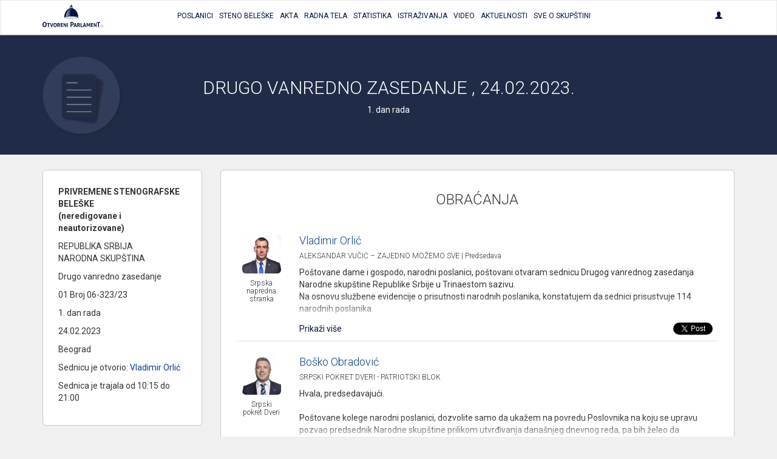

--- FILE ---
content_type: text/html; charset=UTF-8
request_url: https://otvoreniparlament.rs/transkript/7982
body_size: 43568
content:
<!DOCTYPE html>
<html>
<head>
    <meta charset="UTF-8">
    <title>Otvoreni Parlament | Drugo vanredno zasedanje				 	 , 2023-02-24.</title>
    <!-- testiranje html comment -->
    <meta content='width=device-width, initial-scale=1, maximum-scale=1, user-scalable=no' name='viewport'>
        
    
        <!-- Bootstrap 3.3.4 -->
<link href="https://otvoreniparlament.rs/css/bootstrap.css" type="text/css" rel="stylesheet">

<!-- Client styles -->
<link href="https://otvoreniparlament.rs/css/client.css" rel="stylesheet" type="text/css">

<!--[if lt IE 9]>
<script src="https://oss.maxcdn.com/html5shiv/3.7.2/html5shiv.min.js"></script>
<script src="https://oss.maxcdn.com/respond/1.4.2/respond.min.js"></script>
<![endif]-->

<link href="https://fonts.googleapis.com/css?family=Roboto+Condensed:300,300i,400|Roboto:300,400,500,700&subset=latin-ext" rel="stylesheet">
<meta name="csrf-token" content="2wLHwgDZOKQXfn1KTT2Wp4LYHuwLelyv4QsxH4zo">

<!-- Google Tag Manager -->
<script>
    (function (w, d, s, l, i) {
        w[l] = w[l] || [];
        w[l].push({
            'gtm.start':
                new Date().getTime(), event: 'gtm.js'
        });
        var f = d.getElementsByTagName(s)[0],
            j = d.createElement(s), dl = l != 'dataLayer' ? '&l=' + l : '';
        j.async = true;
        j.src =
            'https://www.googletagmanager.com/gtm.js?id=' + i + dl;
        f.parentNode.insertBefore(j, f);
    })(window, document, 'script', 'dataLayer', 'GTM-WTW33NM');
</script>
<!-- End Google Tag Manager -->
</head>

<body class="">


    <!-- Google Tag Manager (noscript) -->
    <noscript>
        <iframe src="https://www.googletagmanager.com/ns.html?id=GTM-WTW33NM"
                height="0" width="0" style="display:none;visibility:hidden"></iframe>
    </noscript>
    <!-- End Google Tag Manager (noscript) -->

    <nav class="navbar navbar-default layout-header">
    <div class="container">
        <!-- Brand and toggle get grouped for better mobile display -->
        <div class="navbar-header">
            <button type="button" class="navbar-toggle collapsed" data-toggle="collapse" data-target="#bs-example-navbar-collapse-1" aria-expanded="false">
                <span class="sr-only">Toggle navigation</span>
                <span class="icon-bar"></span>
                <span class="icon-bar"></span>
                <span class="icon-bar"></span>
            </button>
            <a class="logo-small" href="https://otvoreniparlament.rs">
                <svg version="1.1" id="Layer_main_menu_logo_small" xmlns="http://www.w3.org/2000/svg" xmlns:xlink="http://www.w3.org/1999/xlink" x="0px" y="0px"
     width="575.306px" height="214.672px" viewBox="193.654 125.627 575.306 214.672"
     enable-background="new 193.654 125.627 575.306 214.672" xml:space="preserve">
<path fill=#00143f d="M478.507,161.653v-13.066l0,0c0-7.467-5.227-14.187-11.946-14.187c-6.531,0-11.761,6.347-12.134,13.627l0,0
      v0.373v0.187l0,0v13.066c-31.174,7.84-54.88,45.547-55.063,86.801l0,0l0,0l0,0l0,0c0.187,4.666,29.863,8.586,66.64,8.772
      c36.587,0.187,66.453-3.36,66.64-8.026l0,0C533.014,207.76,509.68,169.68,478.507,161.653z M468.613,145.973
      c3.547,0.374,6.16,1.307,6.347,2.614l0,0v12.133c-2.054-0.374-4.293-0.56-6.347-0.747V145.973z M458.347,148.4L458.347,148.4
      c0.188-1.307,2.8-2.24,6.35-2.427v14c-2.057,0-4.293,0.374-6.35,0.561V148.4z M466.747,162.959
      c-18.294,28.748-9.521,72.24-11.573,72.24c-10.454-0.56-38.268,2.613-38.268,2.613C426.427,164.081,466.747,162.959,466.747,162.959
      z M466,254.613c-34.533-0.187-62.533-3.547-62.533-7.653c0-3.92,28-7.092,62.533-6.906c34.533,0.188,62.533,3.547,62.533,7.652
      C528.533,251.813,500.533,254.799,466,254.613z"/>
    <linearGradient id="SVGID_1_main_menu_logo_small" gradientUnits="userSpaceOnUse" x1="-23.8999" y1="105.4507" x2="-53.6843" y2="103.2714" gradientTransform="matrix(1.8667 0 0 1.8667 514.3058 5.6479)">
        <stop  offset="0" style="stop-color:#00143f"/>
        <stop  offset="0.1842" style="stop-color:#00143f;stop-opacity:0.9055"/>
        <stop  offset="0.7079" style="stop-color:#00143f;stop-opacity:0.4871"/>
        <stop  offset="1" style="stop-color:#00143f;stop-opacity:0"/>
    </linearGradient>
    <path fill="url(#SVGID_1_main_menu_logo_small)" d="M416,238.625c0,0,30.803-0.625,41.227-3.238c2.056,0.188-8.727-32.762,10.023-73.137
	C467.25,162.25,426.125,162.25,416,238.625z"/>
    <path fill="#ED1C24" d="M736.667,339.733c0-0.562,0-0.936,0.187-1.492c0-0.189,0.188-0.562,0.188-0.748
	c0-0.188,0.188-0.562,0.188-0.746c0.561,0,0.934-0.188,1.49-0.188c0.562,0,0.937,0,1.493,0.188c0,0.561,0,0.934-0.187,1.494
	c0,0.186-0.188,0.559-0.188,0.746s-0.187,0.561-0.187,0.746c-0.562,0-1.12,0.188-1.493,0.188c-0.188,0-0.562,0-0.747,0
	C737.227,339.92,737.04,339.92,736.667,339.733"/>
    <path fill="#ED1C24" d="M746.373,329.467c0.188-1.307,0.374-2.428,0.561-3.357c0.188-0.936,0.188-1.867,0.188-2.613
	c0-0.373,0-0.562,0-0.746c0-0.188,0-0.375,0-0.748c0.187,0,0.373,0,0.56,0c0.188,0,0.374,0,0.562,0c0.187,0,0.373,0,0.56,0
	c0.188,0,0.374,0,0.562,0c0,0.189,0,0.373,0,0.561s0,0.373,0,0.746s0,0.562,0,0.938c0,0.186,0,0.559-0.188,0.746
	c0.374-0.373,0.747-0.746,1.12-1.121c0.374-0.373,0.747-0.746,1.308-0.934c0.373-0.188,0.936-0.562,1.493-0.746
	c0.562-0.189,1.119-0.189,1.866-0.189c0.188,0,0.373,0,0.562,0c0.188,0,0.375,0,0.562,0c0,0.373,0,0.748-0.188,1.121
	c0,0.373-0.188,0.746-0.374,1.119c0,0-0.188,0-0.373,0c-0.188,0-0.372,0-0.562,0c-0.561,0-1.308,0.188-1.867,0.373
	c-0.559,0.186-1.307,0.561-1.864,1.121c-0.562,0.559-1.119,1.307-1.493,2.053c-0.373,0.934-0.746,1.867-0.936,3.174l-1.491,8.773
	c-0.188,0-0.374,0-0.562,0c-0.188,0-0.373,0-0.561,0c-0.188,0-0.372,0-0.562,0c-0.188,0-0.374,0-0.561,0L746.373,329.467z"/>
    <path fill="#ED1C24" d="M761.12,331.147c-0.373-0.189-0.747-0.373-1.12-0.562c-0.373-0.188-0.746-0.375-1.12-0.748
	c-0.373-0.373-0.56-0.746-0.934-1.307c-0.188-0.562-0.373-1.119-0.373-1.865c0-1.494,0.56-2.801,1.866-3.734
	c1.117-0.934,2.801-1.307,5.041-1.307c1.116,0,2.053,0.188,2.8,0.373c0.746,0.188,1.307,0.373,1.68,0.561
	c-0.187,0.373-0.187,0.746-0.373,0.936c-0.187,0.373-0.374,0.561-0.561,0.934c-0.373-0.186-0.746-0.373-1.493-0.561
	c-0.746-0.188-1.493-0.373-2.427-0.373c-2.803,0-4.106,0.934-4.106,2.801c0,0.746,0.188,1.307,0.561,1.68
	c0.373,0.373,1.119,0.746,2.239,1.311l0.374,0.186c0.373,0.189,0.936,0.373,1.493,0.562c0.56,0.188,0.933,0.561,1.493,0.934
	c0.373,0.373,0.746,0.748,1.12,1.309c0.187,0.561,0.373,1.119,0.373,1.865c0,1.119-0.188,2.057-0.562,2.801
	c-0.374,0.746-0.934,1.309-1.681,1.865c-0.746,0.562-1.493,0.938-2.427,1.121c-0.936,0.188-1.866,0.373-2.803,0.373
	c-1.118,0-2.053,0-2.983-0.188c-0.936-0.189-1.493-0.373-2.057-0.562c0.188-0.746,0.374-1.492,0.747-2.053
	c0.188,0.186,0.562,0.186,0.936,0.373c0.374,0.188,0.747,0.188,1.121,0.188c0.372,0,0.744,0.188,1.116,0.188c0.375,0,0.747,0,1.12,0
	c1.493,0,2.613-0.188,3.548-0.746c0.746-0.562,1.309-1.311,1.309-2.613c0-0.934-0.188-1.68-0.747-2.055
	c-0.562-0.373-1.119-0.746-2.053-1.119L761.12,331.147z"/>
    <path fill=#00143f d="M213.44,339.547c-3.36,0-6.347-0.561-8.96-1.867c-2.427-1.121-4.48-2.801-6.16-4.854
          c-1.68-2.053-2.8-4.666-3.546-7.467c-0.747-2.803-1.12-5.977-1.12-9.334c0-3.359,0.374-6.533,1.12-9.521
          c0.747-2.984,2.053-5.412,3.546-7.467c1.68-2.056,3.733-3.73,6.16-5.039c2.427-1.121,5.414-1.867,8.96-1.867
          c3.36,0,6.347,0.562,8.96,1.867c2.427,1.119,4.48,2.799,6.16,5.039c1.68,2.055,2.8,4.668,3.546,7.467
          c0.747,2.986,1.12,6.16,1.12,9.521c0,3.357-0.373,6.531-1.12,9.334c-0.747,2.801-2.053,5.414-3.546,7.467
          c-1.68,2.053-3.733,3.73-6.16,4.854C219.973,338.987,216.987,339.547,213.44,339.547 M213.44,331.708
          c6.533,0,9.894-5.227,9.894-15.867c0-5.227-0.747-9.146-2.427-11.945c-1.68-2.611-4.107-3.922-7.467-3.922
          c-6.72,0-10.08,5.229-10.08,15.867C203.547,326.481,206.907,331.708,213.44,331.708"/>
    <path fill=#00143f d="M245.92,308.747h-8.96c-0.187-0.934-0.373-2.053-0.373-3.174c0-1.119,0.187-2.054,0.373-3.173h25.573
          c0.187,0.935,0.374,2.054,0.374,3.173c0,1.121-0.188,2.24-0.374,3.174h-8.96v30.053c-0.56,0-1.307,0.189-1.867,0.189s-1.12,0-1.68,0
          s-1.12,0-1.867,0s-1.307-0.189-2.054-0.189v-30.053H245.92L245.92,308.747z"/>
    <path fill=#00143f d="M264.587,302.586c0.56,0,1.307-0.187,2.053-0.187s1.307-0.188,2.053-0.188c1.307,0,2.613,0.188,4.106,0.373
          l7.84,28.562l8.026-28.562c0.747-0.187,1.307-0.187,1.867-0.187c0.56,0,1.307,0,1.867,0c0.56,0,1.307,0,1.867,0
          c0.56,0,1.307,0.187,1.866,0.187l-11.76,36.215c-0.747,0.188-1.307,0.188-2.054,0.188c-0.747,0-1.307,0-2.053,0s-1.307,0-2.053,0
          c-0.56,0-1.307-0.188-2.053-0.188L264.587,302.586z"/>
    <path fill=#00143f d="M313.493,339.36c-2.801,0-5.04-0.562-7.094-1.494c-2.053-0.936-3.545-2.238-4.853-3.92
          c-1.307-1.682-2.239-3.545-2.8-5.975c-0.561-2.238-0.934-4.668-0.934-7.467c0-2.613,0.373-5.227,0.934-7.467s1.494-4.293,2.8-5.975
          c1.308-1.682,2.986-2.986,4.853-3.922c2.054-0.934,4.293-1.492,7.094-1.492c2.8,0,5.04,0.561,7.094,1.492
          c2.053,0.936,3.546,2.24,4.854,3.922c1.307,1.682,2.24,3.73,2.8,5.975c0.56,2.24,0.933,4.854,0.933,7.467s-0.374,5.229-0.933,7.467
          c-0.56,2.238-1.494,4.293-2.8,5.975c-1.308,1.682-2.987,2.984-4.854,3.92C318.533,338.987,316.293,339.36,313.493,339.36
          M313.493,333.2c5.227,0,7.84-4.105,7.84-12.506c0-4.107-0.561-7.281-1.867-9.334c-1.307-2.057-3.173-3.176-5.787-3.176
          c-5.227,0-7.84,4.105-7.84,12.51C305.653,329.094,308.267,333.2,313.493,333.2"/>
    <path fill=#00143f d="M335.707,302.586c1.494-0.187,2.8-0.373,4.106-0.373c1.308-0.187,2.801-0.187,4.293-0.187
          c1.867,0,3.733,0.187,5.414,0.56c1.867,0.373,3.36,0.934,4.854,1.867c1.493,0.934,2.613,2.053,3.546,3.547
          c0.934,1.492,1.307,3.359,1.307,5.6c0,1.309-0.187,2.613-0.56,3.549c-0.373,1.117-0.747,1.865-1.308,2.611
          c-0.56,0.746-1.119,1.492-1.68,2.057c-0.56,0.559-1.119,0.934-1.68,1.307l-0.934,0.559l8.773,15.311
          c-0.747,0-1.307,0.188-2.053,0.188s-1.493,0.188-2.24,0.188c-1.307,0-2.613-0.188-3.732-0.373l-9.521-16.801l1.12-0.562
          c0.561-0.186,1.12-0.561,1.68-0.934c0.747-0.373,1.307-0.746,1.867-1.309c0.561-0.561,1.12-1.307,1.493-2.055
          c0.374-0.746,0.747-1.68,0.747-2.799c0-2.053-0.561-3.734-1.867-4.668c-1.12-0.936-2.8-1.492-4.667-1.492
          c-0.747,0-1.493,0-2.053,0.188v30.611c-0.56,0-1.12,0.189-1.867,0.189c-0.56,0-1.12,0-1.681,0c-0.56,0-1.119,0-1.865,0
          c-0.561,0-1.307-0.189-2.055-0.189v-36.586L335.707,302.586L335.707,302.586z"/>
    <path fill=#00143f d="M366.133,302.586h20.533c0.187,0.934,0.374,2.055,0.374,2.986c0,1.121-0.188,2.24-0.374,3.174h-13.065v7.84
          h10.453c0.187,1.121,0.373,2.053,0.373,3.174c0,1.119-0.187,2.057-0.373,3.174h-10.453v9.521h13.625
          c0.188,0.934,0.375,2.053,0.375,2.986c0,1.117-0.188,2.236-0.375,3.174h-21.093V302.586L366.133,302.586z"/>
    <path fill=#00143f d="M393.013,302.586c1.12-0.187,2.055-0.373,2.987-0.373c0.934,0,2.054,0.188,3.174,0.373l14,23.146v-23.146
          c1.119-0.187,2.426-0.373,3.546-0.373s2.057,0.188,2.987,0.373v36.213c-1.12,0.189-2.054,0.375-2.987,0.375
          c-0.933,0-2.053-0.188-2.983-0.375l-14.188-22.959v22.959c-1.12,0.189-2.24,0.375-3.357,0.375c-1.123,0-2.24-0.188-3.174-0.375
          L393.013,302.586L393.013,302.586z"/>
    <path fill=#00143f d="M426.613,302.586c1.307-0.187,2.427-0.373,3.73-0.373c1.12,0,2.43,0.188,3.733,0.373v36.213
          c-1.31,0.189-2.427,0.375-3.733,0.375c-1.306,0-2.427-0.188-3.73-0.375V302.586z"/>
    <path fill=#00143f d="M459.28,292.693c1.866-0.188,3.92-0.373,5.973-0.373c2.054-0.188,4.107-0.188,5.974-0.188
          c2.057,0,4.293,0.188,6.533,0.562c2.24,0.375,4.106,1.309,5.977,2.428c1.68,1.121,3.173,2.801,4.293,4.854
          c1.118,2.056,1.681,4.854,1.681,8.026c0,3.359-0.562,5.973-1.681,8.025c-1.12,2.055-2.613,3.73-4.293,4.854
          c-1.683,1.121-3.733,2.055-5.787,2.428c-2.239,0.373-4.293,0.562-6.35,0.562c-0.56,0-1.117,0-1.49,0c-0.562,0-0.936,0-1.31,0v14.746
          c-0.746,0.186-1.68,0.186-2.427,0.186c-0.746,0-1.493,0-2.24,0c-0.746,0-1.493,0-2.238,0c-0.747,0-1.682-0.186-2.428-0.186v-45.922
          h-0.187V292.693z M468.613,316.401c0.561,0,0.934,0.186,1.493,0.186h1.681c1.119,0,2.053-0.186,3.173-0.373
          c0.935-0.188,1.866-0.746,2.8-1.307c0.747-0.562,1.493-1.494,1.867-2.426c0.373-1.121,0.746-2.24,0.746-3.924
          c0-1.49-0.188-2.984-0.746-3.917c-0.374-1.121-1.12-1.867-1.867-2.613c-0.746-0.748-1.68-1.12-2.8-1.493
          c-0.934-0.188-2.054-0.373-3.173-0.373c-0.374,0-0.934,0-1.307,0c-0.374,0-0.937,0-1.684,0.188v16.053H468.613z"/>
    <path fill=#00143f d="M499.974,302.586c0.746-0.187,1.31-0.187,2.056-0.187c0.561,0,1.307,0,2.054,0s1.307,0,2.054,0
          c0.562,0,1.31,0.187,2.055,0.187l11.388,36.213c-1.31,0.189-2.8,0.375-4.106,0.375c-1.306,0-2.61-0.188-3.73-0.375l-2.057-7.279
          h-11.943l-2.057,7.279c-1.307,0.189-2.426,0.375-3.546,0.375c-1.307,0-2.427-0.188-3.73-0.375L499.974,302.586z M508.188,325.36
          l-4.104-15.309l-4.48,15.309H508.188z"/>
    <path fill=#00143f d="M524.054,302.586c1.493-0.187,2.8-0.373,4.106-0.373c1.307-0.187,2.8-0.187,4.293-0.187
          c1.867,0,3.732,0.187,5.414,0.56c1.866,0.373,3.359,0.934,4.853,1.867c1.494,0.934,2.613,2.053,3.548,3.547
          c0.936,1.492,1.309,3.359,1.309,5.6c0,1.309-0.188,2.613-0.562,3.549c-0.374,1.117-0.744,1.865-1.307,2.611
          c-0.561,0.746-1.12,1.492-1.681,2.057c-0.562,0.559-1.12,0.934-1.683,1.307l-0.934,0.559l8.771,15.311
          c-0.745,0-1.308,0.188-2.054,0.188c-0.747,0-1.493,0.188-2.239,0.188c-1.308,0-2.611-0.188-3.731-0.373l-9.521-16.801l1.12-0.562
          c0.562-0.186,1.12-0.561,1.683-0.934c0.745-0.373,1.308-0.746,1.864-1.309c0.562-0.561,1.12-1.307,1.683-2.055
          c0.374-0.746,0.747-1.68,0.747-2.799c0-2.053-0.562-3.734-1.866-4.668c-1.12-0.936-2.802-1.492-4.667-1.492
          c-0.747,0-1.493,0-2.056,0.188v30.611c-0.561,0-1.308,0.189-1.864,0.189c-0.562,0-1.12,0-1.684,0c-0.56,0-1.118,0-1.863,0
          c-0.562,0-1.31-0.189-2.057-0.189v-36.586L524.054,302.586L524.054,302.586z"/>
    <path fill=#00143f d="M554.48,302.586c1.307-0.187,2.426-0.373,3.546-0.373s2.427,0.188,3.73,0.373v29.867h12.507
          c0.188,0.561,0.188,1.119,0.188,1.68c0,0.562,0,0.936,0,1.494c0,0.562,0,1.119,0,1.68c0,0.562-0.188,1.119-0.188,1.682H554.48
          V302.586z"/>
    <path fill=#00143f d="M587.894,302.586c0.746-0.187,1.31-0.187,2.056-0.187c0.561,0,1.308,0,2.054,0c0.747,0,1.307,0,2.054,0
          c0.562,0,1.31,0.187,2.056,0.187l11.387,36.213c-1.308,0.189-2.8,0.375-4.106,0.375c-1.306,0-2.61-0.188-3.73-0.375l-2.055-7.279
          h-11.945l-2.055,7.279c-1.118,0.189-2.428,0.375-3.548,0.375c-1.307,0-2.427-0.188-3.73-0.375L587.894,302.586z M595.92,325.36
          l-4.104-15.309l-4.48,15.309H595.92z"/>
    <path fill=#00143f d="M612.533,302.586c1.307-0.187,2.613-0.373,3.92-0.373s2.613,0.188,3.92,0.373l8.4,20.721l8.587-20.721
          c1.12-0.187,2.236-0.373,3.546-0.373c1.307,0,2.427,0.188,3.73,0.373l1.684,36.213c-1.31,0.189-2.43,0.375-3.547,0.375
          c-1.12,0-2.24-0.188-3.36-0.375l-0.933-24.639l-7.28,16.986c-0.562,0-0.937,0.186-1.493,0.186c-0.561,0-0.934,0-1.493,0
          c-0.374,0-0.934,0-1.308,0c-0.373,0-0.936-0.186-1.31-0.186l-6.903-17.359l-0.746,25.012c-1.121,0.189-2.055,0.375-3.174,0.375
          c-1.12,0-2.24-0.188-3.36-0.375L612.533,302.586z"/>
    <path fill=#00143f d="M652.667,302.586H673.2c0.187,0.934,0.373,2.055,0.373,2.986c0,1.121-0.188,2.24-0.373,3.174h-13.254v7.84
          H670.4c0.187,1.121,0.373,2.053,0.373,3.174c0,1.119-0.188,2.057-0.373,3.174h-10.454v9.521h13.627
          c0.187,0.934,0.373,2.053,0.373,2.986c0,1.117-0.188,2.236-0.373,3.174h-20.906V302.586L652.667,302.586z"/>
    <path fill=#00143f d="M679.547,302.586c1.12-0.187,2.053-0.373,2.986-0.373c0.933,0,2.054,0.188,3.174,0.373l14,23.146v-23.146
          c1.119-0.187,2.426-0.373,3.547-0.373c1.119,0,2.053,0.188,2.986,0.373v36.213c-1.12,0.189-2.055,0.375-2.986,0.375
          c-0.934,0-2.054-0.188-3.174-0.375l-14.188-22.959v22.959c-1.117,0.189-2.237,0.375-3.357,0.375s-2.24-0.188-3.173-0.375v-36.213
          H679.547L679.547,302.586z"/>
    <path fill=#00143f d="M719.12,300.907h-11.387c-0.188-1.308-0.373-2.613-0.373-4.107c0-1.307,0.187-2.611,0.373-3.92h32.293
          c0.187,1.309,0.374,2.613,0.374,3.92c0,1.494-0.188,2.801-0.374,4.107H728.64v37.893c-0.745,0-1.49,0.189-2.236,0.189
          c-0.747,0-1.494,0.188-2.24,0.188c-0.747,0-1.493,0-2.24,0s-1.68-0.188-2.427-0.188v-38.08L719.12,300.907L719.12,300.907z"/>
    <path fill=#00143f d="M466.373,132.347c1.867,0,3.36-1.493,3.36-3.36c0-1.867-1.493-3.36-3.36-3.36
          c-1.866,0-3.359,1.494-3.359,3.36C463.014,130.853,464.507,132.347,466.373,132.347"/>
    <linearGradient id="SVGID_2_main_menu_logo_small" gradientUnits="userSpaceOnUse" x1="203.1738" y1="0.3481" x2="203.1738" y2="0.3481" gradientTransform="matrix(1 0 0 -1 252 235.5479)">
        <stop  offset="0" style="stop-color:#00143f"/>
        <stop  offset="0.1842" style="stop-color:#00143f;stop-opacity:0.9055"/>
        <stop  offset="0.7079" style="stop-color:#00143f;stop-opacity:0.4871"/>
        <stop  offset="1" style="stop-color:#00143f;stop-opacity:0"/>
    </linearGradient>
    <path fill="url(#SVGID_2_main_menu_logo_small)" d="M455.174,235.2"/>
</svg>
            </a>
        </div>

        <!-- Collect the nav links, forms, and other content for toggling -->
        <div class="collapse navbar-collapse text-center text-uppercase main-menu" id="bs-example-navbar-collapse-1">
            <ul class="nav navbar-nav menu-list">
                <li><a href="https://otvoreniparlament.rs/poslanik"><span>Poslanici</span></a></li>
                <li><a href="https://otvoreniparlament.rs/transkript"><span>Steno beleške</span></a></li>
                <li><a href="https://otvoreniparlament.rs/akt" data-toggle="tooltip" data-placement="bottom" title="Zakoni i ostala akta"><span>Akta</span></a></li>
                <li><a href="https://otvoreniparlament.rs/radno-telo"><span>Radna Tela</span></a></li>
                <li><a href="https://otvoreniparlament.rs/statistika/aktivnosti-narodnih-poslanika"><span>Statistika</span></a></li>
                <li><a href="https://otvoreniparlament.rs/istrazivanje"><span>Istraživanja</span></a></li>
                <li><a href="https://otvoreniparlament.rs/video"><span>Video</span></a></li>
                <li><a href="https://otvoreniparlament.rs/aktuelno">Aktuelnosti</a></li>
                <li><a href="https://otvoreniparlament.rs/sve-o-skupstini">Sve o skupštini</a></li>
            </ul>
            <ul class="nav navbar-nav navbar-right menu-login">
                <li class="dropdown">
                    <a href="#" class="dropdown-toggle" data-toggle="dropdown" role="button" aria-haspopup="true" aria-expanded="true">
                        <span class="glyphicon glyphicon-user"></span>
                    </a>
                    <ul class="dropdown-menu dropdown-menu-right">
                                                <li>
                                                            <a href="https://otvoreniparlament.rs/login">Uloguj se</a>
                                                    </li>
                    </ul>
                </li>
            </ul>
        </div><!-- /.navbar-collapse -->
    </div><!-- /.container-fluid -->
</nav>
    <div class="layout-top layout-top--fixed layout-top--vcenter layout-top--icon">
           
            <div class="icon-wrapper">         
                <div class="container">
                    <svg version="1.1" id="Layer_1" xmlns="http://www.w3.org/2000/svg" xmlns:xlink="http://www.w3.org/1999/xlink" x="0px" y="0px"
	 width="200px" height="200px" viewBox="0 0 200 200" enable-background="new 0 0 200 200" xml:space="preserve">
<g>
	<g>
		
			<image overflow="visible" opacity="0.35" width="182" height="183" xlink:href="[data-uri]
GXRFWHRTb2Z0d2FyZQBBZG9iZSBJbWFnZVJlYWR5ccllPAAAJvhJREFUeNrsnct320bW7etUAQQp
Ui/LcmLHSZzE6S9Znn1Zd54/PbM7uCuDHmTQq53YSSdxOno/KBIEUOfuXQBliqZsWZZEPeokMCUC
pEjgh419DuphTYwYtzCSuAsuPGTq8V2hU48xItjXClo+J999950Mh0PJ81zKsgzLzB2fJMolyzJt
t9v6448/agO3Rvgv7kDFeDvE4WdAa2dB672XqqpkZWXFYp1rF4Ur2m2H56yqShvrJ994aK2KiDrn
fDocVsM0rQB4tbu76/GcWqw/BX4/AXiEPYL9XvsjLN9//71sbGzYfr9vR6ORXV1dtYPBwLXyPJmG
lo8g0+I5ByhbUkhLbJl67xKwS0pl6o8oXu6trUr1SaGpjnByjAB15fLcE/pp+EdZVnY6nWpnZ8e3
Wi3f7Xb9+vq6/+GHHyaVPkIewX5TlanIW1tbbgkAH3a7CSHOW60kLYpklCQpoE0BbfYGtADbA0GR
KjUiGUBf4KN4SdWqwxkgE39LQS5eIBXWFXhtDoCP+KjqCgvtN1z/Jvw54C9aZVkUaVpmo1FJ2Hv9
frkP4NfW1qpG0aOa31GwZRLkvb092gu7nC+7frcPWF0L6zKT55mRrG2kyABeKwBrTHsGtPzf4l/m
Ky1rzIL3ZhF/YEHEtNRoosbakx+A3kRKVTPCex5h7QGIPMKqEd63FKG5wU9T8OM9h/UJoCOjaW40
H5osy/G6HFeLUbffLfeyvQq2xS8vL/sp0DWCfXu/p51W5WSYpDn+CxYCwDrvAabvWuMWQFYPNCxY
YzsEWqzpzoLWGuAnxgGdNJwUWF8/Kn4XN2M/KwUZTxeE0tRQ59iqEDWVN0B6BvzqTZ+Ae+MHwufU
HnpTYZ3tV9Ye4TNS1UdZkRVluyxmqLm/K0oud0Sd7bNnzyz8aQI1SwmwDKWlMmyraXWwRds6v9Co
8bLxsoTnlvG6FSPaM4SacBvtzIKWdgSgg29WmfC8CtQekNew25lgg1z8W2Ep8A55gFwMQWamqbPg
B+gDrB6YYF3kEM/tYqs9Y3Ufn3EvQF9ZrDNDMaOBaHuobR0ReFyVCuQJ5U8//TQG/FaruNwFdcYl
OjHZXgvX+DZI6VRJ0rNQZfG2561fhKPtCQEWWQIEqwFuNUt4Dy6EuY23hR3RFpBoz4D2+ATC4sYL
nhgnjm+ATXi1BqyaWE5ah0n4LW2IjPD0iIUVLAMs+9hmDPUOHvdh5w9V9BDu/ECtP4RJ77uyPMQH
GiSqQ5Mvj2C5ytuu4nIL1Vmgzm5SnQFrO4HFKCu7iKv7MmzGqgY1NisNyEsEm4B7UYLexXFeeK3O
wWIktUIHLz0L2knAIeB4R6Pyln2MlQK4dbqqobPhl7JWcINHM2Fh5Agg9+GFDgg0wSbgNehmF++x
C7uCn5O9xPmDEpYF64ZTKl7dNi8utw3ozc3NNMsy+uV2CpipzlIJgK6WRe2aWF2DT17HC+41dmM5
ACwB4jZw6gAMWokJoIMC22Z5F7QXeedxGv6xwr4GXOnNBYsOgpJr8Otc9mhT8KJt+PMN9bKl4reM
uj11ekAVL2pfPszzfHT//v3iNgEutw3oNpW51erikC816nwPR2g1AK0AWswacFkDCEs4dD28vtuo
cqvxzSm2T+TYTgSI7Tmhvag4AT8+k29gr/BPJQFyLRo/PmrUvI8Nod4Cu6Jb2HrLSg04tt+Bim9T
xXHq7iejUX8IyG8T4HKDobazgIYCrTjaCy/r3up96NsDsYAZcOMgw3boMg5yqGw0QGe1vZBJVZ72
ztcxJsHzrxdtbEuAO2dFBSfzAb77Hr77Dp7bUW+28A3/tl42Yag2KtgWXOF2TwHc30S43U0EGkkh
681pVVWdnoVvTtPVytoHAPohDtbnULMvILRPIbVf4YB9gePyKVTuEV77kaEFgf0Qg2TRSAO3tBrL
kcwA+9pXfE4mrZI0FopXIH63dnMS9/C4iOeWReyKMDkW4e8L2Gcd7I9WiX2K/eq62GBQlqbX65mv
v/7avHr1ykSwLxnqp0+fpmVZZtbaLnziSmXSB9YDaDXHQONgfYVtv4BBBdDmY7x0PSh2XeXo4jkc
bDvtn+UGwPxOWzYJOr6jew05Kzus8DAxNj3sG161uD8WTwCOHVoZlzgtxWWZwb42SDDN9va2RrAv
UaW99x0ZypJ62AxnHuIQfg6r8aWaBmg1X0CdH+NVH+OF91n9aNS5c7LCcUKZb2v9XibKj8lYxbGv
Oo2Kd1kJCie8BMB7yEU6apk8i9MCv8HMFFro4uKi3iT1djcB6kmVtqW9Z1P/ERzxY0D7JRzg14D5
Kbb8AgfpUzw+NBI8NYAOiWHnLep82+NUFZexiovhDaoacEEyrWFZMFZa2NKJ804qJ0mW6E1Sb3ed
gZ6l0uKqh6L2c6/6JTZ7isToS2z9Gfb0IzzenwC63VyC3S1X5/PalZBTTAKudVOBsNCbY3+3AHxq
LNLwQuQmqbe7rlDPVGnLJBAgW/M1/PTT8LOYx9j+AT00jlYvAn1+wDXkHgHyhWBVRDuwebQtKa6Q
CcyJvSnq7a4b0N/jM5WPH7dmqzS8tFhaD1Y7aDs+xs+0HUyEcAAkjUCfD3Cpy52NDzfhBpUwL4Et
wT5vqwLuU9T7f/f39WUE+/SdDOvh+t5nqt2ulWLVphK8tNB2vFbpL/DzJ3jFA+z0FVPbjtYdSAiv
SsFfV1KktihvqDe02zo2Fa9MWra17Kb6+JtvFNZEI9hTO/bZs2fJcDhsHyEzd65aM849go9+ot58
dVKl5VilG9uRTiWFMS4o0Wz2bRban7NUOFZveG822bXsW+EqHaSpt5ub/rNvv/XXBW53DXZm8NNF
UXTscLjonWM7jsfq5UuA/DUuek8bX/02lY5AXw7gM9Ubx4T3ATKjuJ5yq9J6Sa0fqfqPP/5YNzY2
9K6C/aafFlnGsu68ZxkPKm3+gY2eYtPPoRgPo0pfH/VujkFbBaYEdKtVD/WuDPtmqura2prOO6l0
89ppb/hpWAxvzKdi7ZfYl19jk6+w4afY9iMxUaWvi3qLOe4l1HSmEIekMvCtVtiljRUTP++k0s0L
6uFvv2WHCwuLYz9t1D6p7yBCpdXAhoQyHm+F87bvQlTpa6PeyUT1JICuhFu8ZWspp3Dh3uu8k0o3
D6gPf/21bbrdRV/BT7vaTyMZ+Udd9ZAvsOUn2PZ+uM372npEoK+TekuofSdUbdHQoyjFVddBoJw4
a+adVLq5QN3pLOZMEsWHGy444/8BhSbUn2Ez3hJnG2q2RssadZAI9bWB27y2Jk1LwtApg7342Q7F
MKm046TSZUmVb2z4J1cMt5sH1KMkuQ839hiZNe8c/gML/fRnpm5WylZ4C1I3JXUR6msLd1Dv0CmD
XtuEkmCGn7MmqWTffS2trTgQ0AjKfZVwXwXYduypaT+CUhNqtV8Z8f/AajYxpXI/MK87z0Y/fUPg
nrpj2TqRVJJ79RXILtM0LavNzWrCluhNBlu+x9/4hdUPJIrBUwf7QaUOUH9ZdwJAkigB6uinb57n
nqyaTCSVtCne4lj7AHflylE7Lbe3t6v/0+/7lzcY7PCFWafuarfL6ke4PV43XGqUWj+tk0RZxNds
Rz99i5LKIFAWv9NwmwrHvnSqo1bVKf5eWaj29/f9TQQ7fFneUeTNF9apWdIL1Q8kivTUjf1Yr6HW
dvTTtyiplNqeaF01gR+hJRGOjZKrGY3U2mJ9fb2CevubBPZx2w/eJucdRRvad+gTNePqh/kseGqR
pQj1rUwqXe2x6/FXpDbUlajPxdocIsee9OWjR4/8Zd1+vwyw62Txjz/aAHqRt8nHdxTZfWui+jH2
1NF+3NKKycTCNLMSKyOwkNOSuLIsdG+venJJyeRFg32cLEq322ODJrb9qKE2dZNT1qnrkt64+hGh
vr22pFk4tGEYN6uC2JWiWpRJUpStVnFZyaS74C90Mlk0oV/iV6Hth4ak8RN8Rw5/sBCrH3dGuTnm
UA04RyPkyFYE3JjRZSaT7gK/yKxkka306gZNdduP+xK6b524+RLjVldLglrXYIdEUmrLrVJeZjJ5
UWBzVKakqip65pWJZPFrqe8qsqxXV0Dq2+Tu2HvFuBu2pFbtU5NJC7gfPnw4Tib1OoAdfPVv1rbw
4RYT1XV8Kvrqr2KyGONdyaRyrinVvPB+BDtSXpTfdhfxgSd9tYo8xvKliclijLcnk3TcFVgJQyLD
b+eZX7gwv/2hYNtJXy3OPYR3+kqUvtoQ7pgsxjgtmQzPgRXPUWKh3sMZflvnAbZ8B1tRWsvJh5Zs
mn406auxPnQUiMlijFOTyfpZjodc4mFonRvaosiTfr94cnTkX80B7GBB3OPHqe12u+r9faj1Y/Xs
+aLsp0hfPW6tF5PFGLOUe6zayt5k+HdobJhpYQhXm+91u+WHWJLzgj2ugnQ44imy2oehwwDVOvSA
kYdNP8Xoq2PM5Cekj7Ut4YOn16Zqc+IoKcuhSZLRJ598Up23SuLOedZZRMaxqSsqs7WfQ62/rsfR
k09xcWGP8m701THOpNps1W00TP0H1eb0IUctKPf2wUHR7/er85457/3BOJMAZxEo0rRnk+Qe3oRD
9j4M9kN1GR+0gyX2Jo/xVnEMjEiY84fzAD0gQ2SJTJEtMkbWzsOQO88HGqs1Hh9oFQZcf4oP+AVH
PJ2wIEn01THenUzW0Grw2pwNTYfipe/E9OF1hzuHh+dS7fcF71itbavVrVTvqXgmiR/hMsK2IYv1
bAESKyAxzsQTWamZMYtaD4r0EZkiW2TsvKrt3vMMO1ZrhVobL5/VU2OYJxxwvVHrdqyCxDiH3w6T
zAP0EdAZiMqB+QDVfh/4TlFr/wBn2j2p53aJ9eoY54Gbqt0iQ2QpMPWBqu3e449HtY5xY1T7rABG
tY5xo1TbnfGPRrWOcaNU+ywQRrWOMVfV9qqr5UnV/mCwQ52R0zpzSmf8gRXxnAzUPgyTgkpQ6gWN
t81jXAzY0rC0gN+Wm4lnPzber6dFsdRR7ezs7Jzp/sg7NxirNc8YnjlRrWNckWr3lO34Vda9tfdV
ZBkepNNut8/UTONdYFueITxTeMbwzDHjKZzDGRXVOsblqLaGWeDMEoBeM9488Mbcs0nSE5HsyZMn
7kPADkkjzxCeKTxjeObwDOKZJPUwv1GtY1w43EgcbTPaLhvSrYjlsNL2nqmqRVVtd/v9d7ZDeivY
PDN4hvBM4RnDM4dnUDiTTJjJNap1jAsHW0NHBCW8bTyyA/i9ADfENUGut1cnkfbcij0YDJwZDLKq
quB3HKdyvtdYkC7PKJ5ZEeoYl6La9fh/WfDaKqtezbpXu8Zh8boi7XclkfZtNqTT6aQKLyLW9nDm
rIbLgiqndc54RtVnVgQ7xiWotga26AjYrHUJ/mRNrK7BjiydJYm0b7MhiJbzvqu8AWPNWlBrDfOV
Z80ZFaGOcVkRJnJq5nZfgmqveW84DuTqWZLI5G02pOdc5pMEBt4tG6sreHoRf66N0yltzqgIdoxL
LJEIpwKB5dUFBdww36u0xBXE1uR5Nqgq9z6KHWxIt9tNDHugO9dtlHoJ9mMBlwVOoBPVOsZVJpFZ
sMC8ISisksAag83A6Cl2ZKYVefr0qU2GwzRttTriPUss9NeshHB8kFa0ITGuOols2Fsii2SSbJJR
snpmxR4Oh9alaepVO16kFwZor2uKbU6BFm1IjKtNIqUp/YFBsEgmySYZJatnVWxZznMHqW+pCX66
x0U19GNs4dIQ1TrG1VrtmrkWGTzmkaCD0cDqGcAO/roP75KLtHBWLHCEVBWhz2ZfxjicQow5gM0R
WoUTpbZrFmWRbJLR/ik+287y163RKEkh9fAyPe/NMrJSnCVUbE2kHnctRoyrNNohiSSDZDEwCTbJ
KFmd5bPtaf6aUq/WhrMDlwCWW1rRX8eYp88mg2QxMAk2yehpPtuexV83xj366xhz99lmMu97i8+2
015msLjo8qII/tpHfx3jmvpsP/bZYJXMTrN5QrGfPXsmrTxPQos+Jo7eLMHTNGW+6K9jzN9nB8Um
k2CTjJJVMkt2J7efvKUu/X7fSquVOO9rybfwM9rYEBbKNTZRjTEnxdYweCUY1LSxxgs1ozYtWi1X
5vmYTX1DscuylLb37JHOwQIznBW8IdMKE76rOk71FPdxjHmEhmG01UKhE61tcQY7klrnklZZOrJ7
qmJ776UgwM6llgkkKyE8QyT0Q4tqHWO+1ZEwV6SSxQSYp6I+AbMO4EqpenryuDgauSRNqdatKqg1
m6eGpoMxaYxxXeCGcENoNeR8qfU+KavKFUUxM3kMapz3eqHUR+9ibe1hmvlj4ljXMa5HDsle7ELF
Dp0QsgpwU4xXqmp2VYRZZbsoSH4LT3a8D0MCd+BtQoddCVMqxIgxxwSyGZ7B1B67reMEEtY5iPKE
XT5W7BxZZdFuO2aZk1mnYfecWBGJcS3kOogrixgcdySIL0WYYkxRniz52RMVEcg5s0xfJ4wtxSOz
UGajsSISY+6KPS751X0hT5b8IMr565LfSbABNBLNUO7jXZ76hkyAOqp1jPnHiZJfI74UYYoxRXmy
5Heijs1ynzaNTvT1FMER6hjXqipiariD+FKEKcYU5VPBjhHjBiWRQXwbEQ73YCY3imDHuJURwY4R
wY4RI4IdI0YEO0aMCHaMGBHsGBHsGDEi2DFiRLBjxIhgx4gRwY4RI4Id41aENgtbPXkR4aOykd+p
YHMlN2o29qZexm8UI8bcoSafRth1QL0aLT2b9VnrrYgmSaJvgM0nuZIbMfgivtg0Z0SEO8a8Q9hV
oIa6hPgWIHIEZgtfVeXQOX8q2FzJjWzzIr6Yb6IBbolgx5ivBWHnMNUKPxdYhliO+KjeF+lwWGVZ
dizAY7CVT3IlN5p8UXgTvplE1Y4xZ7IReKggsiP8MLDWHMArD9I0HQ3TtPrpp5/eVGw+yZXcyDcv
4ov5Jnyz5k1jxJh30gjF1iC+Mlbsqiqyw8NqMh+0ky8KK70nyEPvx4qt/L2cSCRjxJifaAeRNSWM
MeHOnWpRFkW5Cxs9yedkVUQPWq2KG+HlI2eDDcn5JhqhjnGNqiIigFs4XJ8W3toycY5O4wSjk4NS
hlpgio0qa5k0jnBWjAwTyVr+o8eOMW+oPYAOig0cC7VSOmsr9uhN5GRx48SU06EyIuKd9+zHnhsr
Q6o3XsHySsWpUjWyHWMOUZf6TF3qM6YAhbmlYldVWSVJNQ32CSvS7XZ9NhqV2vhsPfbZUO5YGYkx
z8TxPUp902CHysgoy+hdci9yhLX7eMd+/UZS37CJEWMuWSPZkzLATCbBJhklq2R2stT3hmKz8tE5
OKiyNOUdnSNI/QEuAH2swZuFEktMImPMR7Hpr8kgWCSTZJOMklUyO83mdCMo3cuyUPITnhkih1yO
7YiRKoIdYz5gB/Zqi9xwSUbJamB2iss3wG63274qioIvEu+h1lBtMUehQmLCPfqo2jGuthoSmFPW
rkdkMTAJNskoWSWz7wLbPH/+3I9arbIQGai1h9aaPXganCFmEH12jHn6azJIFgOTYJOMklUyO/0a
O8vLdPv9MlMNPttEnx3jmvlrM/bXYJSszmJyVkeDmT5bgmJHnx1jfv6aDJ7FX58K9thn46wYIPs8
xBmyj+ebsl/02TGu3l83BQyq9T6ZJJun+evTwA4+u2y3i2I0os9G8ig7eHq/aU010rpQHsGOcQX2
OrCWN+ztk0UySTbJ6Cx/fapi07P06V28z7Wq6K/3jBioNjy3CP9IBDvG5au1kfFNmTyUndXsclHv
D8lm/xR/zUhOe9NOp1MZ53ILsD1sN57bZQNAvA18t0FCKpx8Kc79GOMSzbWyWyL7Bxzhl33Qu2NN
tWut61edTt6pqlMF9rRe6vry5Uu8rBpV1rJeuAugtxrlPgxnULQjMS43qMRsMj0k1CK6Za3ZALA7
viwPeSudjL432HzjwWBQyHA4DNJvgs/ebe5E5rxE1JeKCHeMy0oaQ4OnAezvvqrZgn5vwUXsOzwH
LN9aen7buCK1HYHkO+cOBZcAvMN2UG1kp7hMjHipiGDHuMykEXAdQq13rECtxW+xKtJXHa6uro79
tXlvsCn1oaUfpN8Samv+FtUtrSskA6nPqNiUNcZlJY1sVXqAx21I6DbY2yutPVrO89FPP/301jvg
bwWbZwQln9LPN7XebxrRDQC9wzNJ60Yp0WvHuFi1NmEwHLLVD/aXUBu/DRvC0vOw3+2+sw/uu4Y4
85T8gcigSNN9Y+0GnvsL77fRWJKjqNoxLrQQUncBYyO8QXAGcAh0CnQMZ0kazwo2Ox9UOaQ/GY36
VmRH1P6Nl/0tgstD8NpRtWNcKNgVmQreGs6ADoFOgY7hLEnjWcEOZ9D9+/eLIbwNwN5VC7U2/lWj
2rtRtWNctFqbum69FxijQ4BToGOgc3hX0jgOd5a/uLGxYdrttmTY3jqXGi8dI7II1V7Ep+lhk7ap
b/bEGzYxPkitTej6ZXbB1p/A6aWo/GKt/G6LYqsP1/DixYviLAJqz3omRdWOcYVqvVurtX9F1sgc
2SODZ2XMnfUvR9WOMQ+1dlBrfU+1PqtiR9WOcaPU+r0UO6p2jJui1u+j2O+l2rENSYyzMkVWLlqt
31uxT1dt7YlID391AZtglUmjasc4o1iyfHfEJqm1WpsXovaD1Pp9FfsN1S5xRuHU+C+g/hNr/its
T8LboCIczDLetInxdpbIiITx1/tSN7CrWQJT5Qeo9bkUe1K1uyK28j5RazP82QWccQv4oAtGdVq1
o3LHmBbIcbNUCuEWHn/Hky/gTX7Rqvoj9Z5qfXQetT6PYp9Q7dy5Izb8FtW/rDX/wSn4B9b+jQ+6
x3v9zWUmVklivMEP2ZC6rfUemSE7ZCiwBKbI1nnV+tyKPVbtXq9nXAaxZod255zxmsJvd5rqyKRq
R78dY9pX51jYkO6/eOpXUfNvsfJCy/JPk2XbRVEc/fzzz+V5RdF9yCf8en/flOAZVsQgkQS8mqpK
G5ZkDHYmAW5x0ZLEqCENVRD6avbE2ggWhLfNRX/G8/8xZbmRHB0d3vvrr9GrD2hc90Fg4w+b1UeP
DKc/sBXyAOc4ijHr2C0gHMDGpaaFz5ZEvx2hPvbVEoampq+mdf0FQDxv1Pq/hXN7ttsd/rS9fW61
/mCwGdvb27q4uKhp2VZjy3roeRgTqHartiSsDIaf3YSnj3DfUV9tQu4V+s/+aZgoCiyI0V/grf+U
AhZEiqOXL18W5gPzMncRn/p/9/f1j26qNk21eUNBpEgI2vjQY7CTCPedh3o49tVg41cr5rnRYEF+
L0Q2j8qjw/959Wr08gLGh7wQsPFBzJMnT457YFrOFqLq8OEzGVuSYE9kDHe0JHcLbNarmSwejH11
sCDqf4YA/qey9u8kSfaXlpZG/29j40Luf7iL+vQbGxt679492KTSW+8Vfps3TB0QZ/LYklq1+ZjE
ZPLOJoubELvf8QhfLbWvrqq/IOW7zrnhv/71r9JcUGnYXeS3mPTb4iqtTQcct4FSa5NQwqLEZPJO
Jou8s/gHFBpQK6A2wVebItuZ8tXXD+wpv805+dRBvY3F1wjKHZPJO5wsvjKEGckirOovsB9/wHNs
9Yt+/6J89aWCTb/9zTffqIc1sdZ6/BOGo7fw18Fzx2TyLieL//ZMFuGrk6Zeff+zz/L/++rVhbcG
dZfxzV69eqUff/GFcrxhT9U+WzIZ4b49UL8tWfyNyaIiWcxWVob//Oc/L6WxnLusb8hkcm1tbTqZ
tEqYa1uShkRSQiIZ4b5dUHNG5wP8somjiWRRxsniy3GymCTJYCJZvDlgn5ZMhsl9AXNIKOu2JAR9
bEmiLbnp9kNMjp+o1Js4xr/jCv2LNfpvZFkvLzNZvFKwp5NJU9Jz05dYfBkPiC3siUnEnABbYrXk
RlY/xp46KLWEsp7/BYf032r0hVbuj8pdXrJ45WCPk0m7ueldllSltZVRXwFub4Q9gwxyimOoG7Bl
EuoI+LVW6YnhfutEcYP2g0pdQ+1/UWt/b4vfzNi46dNPR5eRLF452ONk8rNvv/X5xoZ3zlWVcyXh
tmE4K6uvyZUAOr7xGPbou6+5n9Z6Nq9+U9L7b0gU4alpP4JSA+pWWW4qoF74/PP8xx9/vJKeVe6q
9gThfgK4R1DuNE1L0F0ibQTgUmhIOLRq6G2gFmci3Nc7STRhPiLeUWSXwFcA+VcczyZRNC9pP6jU
hLr3+efDCahvD9iTcFebm9WonZZOdQR0cziSHDuCU1r7MMKENXWlJCaV1ztJZDlPzCae+R3C9MKK
/BvH8mexGhJFeursTaW+kt5U7qr3zNiWpNvbVVF1oNajkVjJYbpyyzlHJFgT2hEXk8qbkCSa31Vq
64GVP4vobyzpsfrRQ6KYwVNfNdRzAXsM97f9vv97ZaGCByuMc6Og3oqfqdo1xsdJpdQwT6t2BPzK
rUcYtzrMtziZJIqa5zhchDq01GOdmiW9T169mkwUr7Tfq5vXznqJZX9/36+vr3OHla4sC0lcAS9S
2jB39kRSKSJTih3V++pVmtaDPcqnk8Tn7FnunPwuZbnBO4q8+cI69ctLLuldR7CPY3t72z969Mhj
h1SS56X3SYG0sWBSiZ2IHdpMuydhMVNAR/W+ApU2oTc5VFrClIgc+etXXEBrpbYm1KidlpvS7R5k
WTa8zDuKNwZsBm+/P3nyxPutrRNJJbLsHIDnALzATvRBPeoSd1Tvq1ZphUqr+YN+Go/PkSz+bJu7
iUwS24PBwcL6ej7R9mOuQ26467I3ZyWVbHyOxHIg6nM84jnlWBRRveeg0izlWdu0pXYWFsT8h51v
550kXnuwZyWVtkhyVWTgVgG3HYRZWk+o9wm4w92diYiAvwfQzUCiEyptplU6lPJU9AWyoD9MaTcK
p3vzThJvBNjTSWXSTgq1mmshuTgdgtwhFGP4Wr2lVu8whdrxffhpWxIBf7tCB5WWekIjzt05W6Wt
vMDz/4Gf/ksy2Uo6yaG1djjvJPGmgH0iqaTv3tvbKwH3qFZvGUyp90hqlanMxM6V+jECfkagTVOX
Nhyurql4QDGClz5WaSSIVOnSlbtlWR7du3ePk4he2yHs3HU+ALQmp6o3vDcUhRPIE262V6BF4R0x
30B+DHi0KG9Yjmmgd7HvWJfmqLm/cXBIJO/Pqda4KM5UaRybaz2arrsJR2S2esOWiD8yVo5s3QgH
Ck7QpQgDiUut4hp2fnAqOgNuuQMwm+ZEr2oPrbAcwpZ4h0GhNfRweYXd85sx9oUAaA03XfQlvPSf
N0mlb6p6hbuPT58+TZxzLezojoxGi96kq9boPaz9SMU/wCYPcRzxKOvY86t40RJe1zUnB8pMoFwW
in9be8ofqzOnb26SwqJJDKnS/TDrLScIDTMIcFJa/ypMTouEEVn5tjXFjrZaB7zZUlXV6Pnz5++c
5jkq9gWpt0mSUUvLYZW6Iw/VBqUH8ISHUB+okT2CGg3qvnea4yCPmgPMppZ+horfZLuiE49vqHPT
Am+/Hpg/gPwXvvlv2DfM1X/mfC+80VJZ+d04+Sv1xVbh3D5HPL1JKn0b/GZQ72fPnrnNzc00y7JW
2/uFstXqquqKU101Xta91fs4zA9w0Naw/So0bBUsLwPpRXk9rUhWj3Mikw2ubkKjq8kk0L9eeKdW
xmW7XDkvkMBHq+zhu/N2+A40vJ6f3MsmkvGNilOJi+xyWnHOIsApxjk2Nacbv0kqfVsSqWPwZgGO
C+8Sju+yNe5esCRW13BdXsdBXsNBXsNBXsLh6jU2pRkSQjlqVTrRXY19MyFuOs8bQTr9yDKnhitO
uPpUdWVIYTWEdmNkXteiD7H1PjbfwtZbyEU21MsWLYg31TbO5z0Ys/1TgFZzgwftvw3ecibgUKB2
CsirJOlJJYtGqmV4yLUAuAfgxtCXL+N1XBaMBAVvA4ROmGpEXvtxc3K8QdtUWqaBP29iOg2umQGw
TiinvrYabFNj8mC3RAfBP2tofceFMwXsYeNta2ugkYNsGXV76vTAleVhAZhxhRveJqBvY+nrBOA7
OztJu91OAXiGg9dOqOSVXWxUfBVHbQVbryhti8iScOYzlZ4XXcQjVFwJ+gLHHNRaycfDRBwvTbvx
me1W3gL+aeCeWKROAsZ+eWJhT6PQ62hUAyxHKtq3Kgd4PFTmGKr7Urfv2MX77EKdd6jOifMHJWDG
uiG+dz4cDovV1dXyNgF9m2u64+9kv/vuO7u1teW6/W5isr1WCRXHEexQxa33XfG2560nyD2CTcAb
0JdxeFlN4dIJg2qqpqAN6q0tYJeFsVHYw0fr9uL62pufBv4U1DPB5QCOdYmS9XjFc8rSpcJayIh1
ehXaDSXUVOj90J5Dda8GWfcJNgG33h6o9Yfe2j7VGR9okECdTb486nf75draWvXjjz8e1/zNLZsn
6LbXcWUi0bSTKi5DaakM22paHWzRts4vAOqFALWXpWObogDewqJ4w1GsoN6hbNgknrWSh87Hgq3C
bA54bgr8WWDPAJe19xK0B7ibJHBcouPEsFBZE1o9Yi3vuh6O7QZOnzHcR76ynAh0KGY0EG0PtR0G
5JpUZz9la27tgb8L8YaKLw0G7rDbTZJhkub4z1pLX545WBYPNYddWfDie1DItjTVE0INSrG+rqrU
oGsaauJUcw2ePJsGfybYU+CGx+buKWvPwW5oaL9xBI984Bu4m0pHjivI0Ko9hM3Aetuvar+c47OP
siIrynZZ9Pr9cr/TqW67Ot9lsGd6cUK+t7dnoWZ2OV92uESHmz8ByjyH6mZtsWUKaFJbVWmYT6f2
7FT2TLzAnvjEGmvhzQl1awb4CUTbnvwAnuCW0+CyooEzpPBcr5Z3WZEcak4l5iOWkXeuwMlXqE+w
Lh+aLAtlPd5EgeUq97K9Clclv7y87BuY1dzBKQnvesOgyQqGTKt5K8+Tot2GRS1dWqauTMskKHsB
zw3gvXc4Ebzl3FJenRMJ8J8E36oLg1+9/lthoE6sq6bBVXWFlarC776q4JJtVRJguPsRlTgpkrJI
CqQISZUOh9Uoy8oZqqxvqbREsO/w/gjL999/LxsbG7bf71uALQBLFhcXXZ7nrl0UjsBDJS2XDsCt
sow/u5ngmzdaYekscDmYEP6AH3CEWryQCwEepinePqsODg5w8bAKsLXb7bJxmP/hhx/0rqpyBPvD
1XxS1QXWRQC4EPgx9IBaVlZW7DT4yokv6TwmYmg56GwN7yS4u7u7hFnH8HLB8wproVBjPUWNI8wR
7EsB3rwL/FlvcgZwTQQ4gn0TwD8tIriXEEncBRceEdRrEP9fgAEAw1VW6brSD24AAAAASUVORK5C
YII=" transform="matrix(1 0 0 1 -3.5 10.5)">
		</image>
		<g>
			<circle fill="#313D5B" cx="85.485" cy="100" r="84.652"/>
		</g>
	</g>
	<g>
		
			<image overflow="visible" opacity="0.35" width="95" height="113" xlink:href="[data-uri]
GXRFWHRTb2Z0d2FyZQBBZG9iZSBJbWFnZVJlYWR5ccllPAAACMpJREFUeNrsndtvG8cVxufMXkhJ
NmPJ1sVxa8uwELj1Q9MgQIKiLwXyXKB/a/+EAn1pkbZB0hqFklqCLyFlMRJlieRe5vSb5VKhKIqX
5e5aMs8Cq10uyb1835kzvzkraUnlP9HQctTEQ8uFnCjnfemdnR0Xy4rbbnuGVy7tX9MpR0tLYRRF
wYsXL8IhAxbKlLzEt6J7EPxWUKmscchbpKmmybg8cAyssGEd4UdLuaphjGlVwkq4qKbkIb7zbP3Z
Urh0shEp97HS5hPs9Cm2b0KqyogjdvGzroz6Hu/XlaO6i2rKvOLrZ+vry+HKyi8i5s+I6AtS9Ctm
foj3ati9NyLdWwFbOHJDMbUUc4R1XkRT5hGfkGp8HQQPIqIvtaKvmOhzXO59XPMtvO9dsX8riBUr
6C2JF9WUecR3nj54eidwgk9Jmz9iV3/Atm2Itmw1yEA7C2cKzRP1pmMeKtd8hZd/glS/xbmvWlPm
OJ+FMsXN/M2mqvAKbyHEn6Y5/lYa8UWMEex+Kz0ReFCY1TTNhYpSUzg1RaemGI4YphCZLjkwI1bf
a6Z67AeJKRFXIu7GLXKp8ejRo1JNySo+uUuuZ3RYU4Y2IVVtTI4vcuB2o03JHPmGDeAmoRmfEqph
UuVP190UHmeEO9elsxWc3ofo19qUx48fHyEwO1rrzu7urt2PyTXtOJ7jxUQ+Tud9Rf01NYV28eIV
vtdwKHyFAejBdwfftVMDeF7xaXt72zPUqcH9TZxEbzDFN8aAQk0hzZ9iy4EhtYcNX4eV9jeffPzx
G7O8fDLcCrJgId3T95apyk8g9+/x8jc48N3UyJtswFWmDM861c2aUsW8lM4rmG9jvof5Pj64qZWu
gYx9oz0dmSh6VK0G9dPTuN8CsoivN9Y2VkIKnxDT77AXW8up5YCZH4opFkBgBsEIXkPL2EBWWnWU
NsZzjlfX18+azabJnPOvCelcW1NYsTXCjvQfJDUuUmsYC6mQnUO/7baw7QhznD1aezleRB+TIXrB
qe5Apoew49e24htQsJbe86As4iekoyzpSNRP1AqtwEkKjawe2lI7E2/Z6oDKkKd7pKNBOkb1Rra9
9CMGjE9FXpJ+oBlpU7PVgUyR77ZcH53sBmx7ouyS2Rd9JxuAyYUNvsbS9pmZIt+6FhmTuIhOpOia
zocyQSqOkHoCg6XGYCAT7QjpzC485hCatdAD1F3SragdJbUfndFHIZ3Zko69F9Gw9xggWiOqRUGm
tCOkkyHybemBk3pQXZtqq1/1nEV8IZ15iNPWgZiDOIzP7wHMFPlCOnO2gH4RbmAUJqRTNOkkUa8C
aBb2SWdm2hHSyY90snS4Qjo5kc7MaUdIJz/SmUV8IZ2cSWemyBfSyZd0Zop8IZ18SWcm2hHSyZd0
ZqcdIZ3cSGemtCOkky/pTCu+kE4BpDN15Avp5E86U0e+kE7+pDM17Qjp5E86s9GOkE6upDN12hHS
yZ90phFfSKcg0pkq8oV0iiGdqSJfSKcY0pmKdoR0iiGd6WlHSCd30pkq7QjpFEM6k8QX0imQdCZG
vpBOcaQzMfKFdIojnYm0I6RTHOlMRztCOoWQzsS0I6RTHOmME19Ip2DSGRv5QjrFks7YyBfSKZZ0
xtLOAOlUhHTyJ52xkZ90tsk/dxDhiyCdq8SXzrYE0rky8qWzLZ50rox86WyLJ50rI/+8s6V+WUGE
z5t0xo9wpayQjXSQ7109mXSuTDtSViiedEaJL6RTEumMjHwhnXJIZ2TkC+mUQzojI19IpxzSuZp2
hHQKJ52RaUdIpxzSGRZfSKdE0rkU+UI65ZHOpcgX0imPdC5FvpBOeaQzmnaEdEohnUtpR0inPNIZ
FF9Ip2TSuRD5Qjrlks6FyBfSKZd0LkS+kE65pHOZdoR0SiOdC2lHSKdc0umLL6TzHkjnPPKFdMon
nfPIF9Ipn3TOI19Ip3zSuUg7Qjqlks552hHSKZ90EvHtA7O6Ufe2MrSB5nNb2afaSAsonHQS8Z0j
x9dufFeR+SWRuiukUw7pXB7hylQa6STix3fiwETOIVb30X0fprmMRddiSScRf3d3N+KQj1mZN5ro
ALttAzeN6Fss6fTTDlNIHTa6AcX3mKgO3jnD9lhaQHGkk1QWrMD6ru44YfgSdv4dDWgVBsAUup88
zbI32tVCQEOko+hn0tn7T6bIT54E3Ww2ecv3Q+X7Z7FC2qGkWUXq5yccjxKfFjftUBuLF5i/VqH+
3+HJYTuz+PaLB2dn8Zb3oK3c7k+GnQYTH0DxUxyo3wHbNGTXoyHxeejAtBjiqz2kn3/p2NmfV/zU
gINodX391As6zdjzfmRDr5XmBlrCMSR9i464juVRakDUMyY5kc4CmWJwUScAzB+Qf/7hsv/y7cnb
Thbxh/8C3YB+bHQfbW9vn1bj6mHgBnsm5G+Rhj5SbFYg4WZaet5E7qtY0k1GxcQ1rG+o5GH0SXFO
paWK5P/1qMuVUrqBpsz8V+aziN8/QIzhssXNcGdn552qAKnaba/jeV5iQqQ2SFNNk3EhL6kYJiyK
KYOk46Sk08y2K3eCyzFagklzfVL1RIs4civuG2uG4ZVEoK7X9bTWtQUwJSEdXMAxz0k6k8QfNOF8
mbaI7rAwMOWnBTAFI1sEIvMpsz7lmOeqBrgZ854aPugCmJLke8wJ30P443nyfVbxF9EUexoxLuwd
jreP5XNi+lGt4bqac3Qf77PrGnEOyW9SuK7rTzTFfi9WQ6aoPE3hgdmOaN9hdR+v/sJK/9mP/X8+
f/X8KB3/3Djxr6Up+JCb9qxR2mItwx+B8vbZ8L/x/l8dMn/DOOh1iuX8IYl/DUxJphYGl3X0sG/x
iZc21Sij/xtT/MNHnU7jm3rdDi5NHhd0o2uMuZrSM8BuBcvTLhO9RsQfkEdv/G63GS0tvUPEh/MK
/6HXYTKaYpLIZ6NbwJFGmnI6eL9j732konOeJ7hI01hTKp1OkvO71WqEKRi4Mc4q5/sbUqMfTztK
FXhD6f8CDAAeZbOGOz8zQAAAAABJRU5ErkJggg==" transform="matrix(1 0 0 1 42.5 53.5)">
		</image>
		<g>
			<g>
				<path fill-rule="evenodd" clip-rule="evenodd" fill="#222C46" d="M117.905,155.079c-0.646,3.829-5.463,6.198-10.752,5.309
					l-55.137-9.286c-5.293-0.891-9.064-4.706-8.419-8.535l13.827-82.117c0.641-3.805,5.454-6.186,10.748-5.294l55.137,9.285
					c5.289,0.89,9.064,4.717,8.422,8.522L117.905,155.079z"/>
				<g>
					<path fill-rule="evenodd" clip-rule="evenodd" fill="#222C46" d="M89.424,77.865c-0.098,0.58-0.647,0.972-1.229,0.874
						l-21.986-3.703c-0.581-0.097-0.974-0.647-0.875-1.228l0,0c0.098-0.581,0.647-0.973,1.229-0.874l21.988,3.702
						C89.13,76.734,89.522,77.284,89.424,77.865L89.424,77.865z"/>
					<path fill-rule="evenodd" clip-rule="evenodd" fill="#222C46" d="M89.424,77.865c-0.098,0.58-0.647,0.972-1.229,0.874
						l-21.986-3.703c-0.581-0.097-0.974-0.647-0.875-1.228l0,0c0.098-0.581,0.647-0.973,1.229-0.874l21.988,3.702
						C89.13,76.734,89.522,77.284,89.424,77.865L89.424,77.865z"/>
					<path fill-rule="evenodd" clip-rule="evenodd" fill="#222C46" d="M89.424,77.865c-0.098,0.58-0.647,0.972-1.229,0.874
						l-21.986-3.703c-0.581-0.097-0.974-0.647-0.875-1.228l0,0c0.098-0.581,0.647-0.973,1.229-0.874l21.988,3.702
						C89.13,76.734,89.522,77.284,89.424,77.865L89.424,77.865z"/>
					<path fill-rule="evenodd" clip-rule="evenodd" fill="#222C46" d="M117.245,98.678c-0.098,0.58-0.646,0.971-1.227,0.873
						L63.566,90.72c-0.581-0.099-0.973-0.648-0.874-1.229l0,0c0.098-0.58,0.647-0.972,1.227-0.874l52.453,8.833
						C116.952,97.548,117.343,98.097,117.245,98.678L117.245,98.678z"/>
					<path fill-rule="evenodd" clip-rule="evenodd" fill="#222C46" d="M114.604,114.361c-0.098,0.579-0.646,0.971-1.228,0.873
						l-52.452-8.833c-0.58-0.098-0.973-0.646-0.873-1.227l0,0c0.098-0.582,0.647-0.973,1.228-0.875l52.452,8.833
						C114.312,113.229,114.702,113.779,114.604,114.361L114.604,114.361z"/>
					<path fill-rule="evenodd" clip-rule="evenodd" fill="#222C46" d="M111.963,130.043c-0.097,0.58-0.646,0.973-1.227,0.875
						l-52.452-8.832c-0.58-0.099-0.973-0.648-0.873-1.229l0,0c0.097-0.581,0.646-0.973,1.228-0.875l52.452,8.832
						C111.671,128.912,112.062,129.463,111.963,130.043L111.963,130.043z"/>
					<path fill-rule="evenodd" clip-rule="evenodd" fill="#222C46" d="M109.322,145.727c-0.097,0.579-0.646,0.971-1.226,0.873
						l-52.453-8.832c-0.58-0.099-0.973-0.648-0.874-1.229l0,0c0.098-0.58,0.647-0.971,1.228-0.873l52.452,8.832
						C109.03,144.596,109.421,145.146,109.322,145.727L109.322,145.727z"/>
				</g>
			</g>
		</g>
	</g>
	<g>
		
			<image overflow="visible" opacity="0.35" width="88" height="110" xlink:href="[data-uri]
GXRFWHRTb2Z0d2FyZQBBZG9iZSBJbWFnZVJlYWR5ccllPAAABwhJREFUeNrsnVFv2zYQx3mkbFmO
58yt3SxbtnZDX4Y85gvko/sL9LHoHobCyzIXTZq4dmJbskje/hcrqdvVbbdhwBDdIYQUUaKgH+/+
PPrljFH7T43+wb1UY178wfFfA77tt8fHx3R+fm6LoiDv/U2rC9UkSVhamqY8GAzicDgUwPFLYNNn
+uzh4aGbTCZJu91OkuWyUbZaLoRgmZlaMd57yLm1TETsnIuNPA8+y8rFYuF7vZ5//vx5qADzNtC0
5RodA+6vBweNJizGmKXMWUAzRGmMLsH7LNdALvCBDH+K1gZvmAsL5gXREg6WI5pX/X6/rEDHj0Gm
j8E9Ojpy5elpM3e7mUnybiTaNevWxcBtE6nJlh3cmO65JjO+nSlSMJZX+FABO+PoroByGly4hmcv
4IDFk9HID9eQ46cAW4Gbn5yki05np8HcQ3w8wrR8w9E8wrv6kU0Xs9hiwwkba++/B4sOko+iFmSu
wOGCyV445jOQvyiNmWTez66JFk9PT0tADpuevAlYZMG92NtLobcdCG2fjPsWgzzG3T+gfx+39NE6
hjjFEElNMgrGV0IeaIXvviY2l4jbc4AeW0Nj8PmDYnydxPg2bzTmo9Go3JSLZBPw6MmTpFeWrRXk
AHfsk+GfcP0ppOExjt/gJT0818Z5Q7y9NoBvgHGJsxz/zMAB0RwfIJp3IZMpSyA7F6y1HklBhCbf
yUSymTHszOdQ3G7bhvAAD31H0fyI6QNk+p6Y+5i5Dl6SYhZdtcDVAjC+l3kd+vBO6uISGu1AMlNB
QRzyAImAFufIuMSDQ9XeeTDIWzOdNiENO575AbwW8kAH8OJvMfweXtDFsWVutJfqAvfWheVPfCrg
o1NwgUSyw/8RxwVwXKLzDTKtKfLZBR5ZVXz4zoNlA8FlmbhGI7UxdrCAiRw8wINfIwDwv8nW0lAv
uBsKypUsOkCVIxTCIGMzU2QaA4sMKyCdlb2COGuVupm7LEB2Zq0ss55I9BWub0RrpQEsNbGSOlMf
Wdi68YJaOFozauHCDqL5KyOZlaSv8GzZiImz3nJ6D3BEXuuwiyBrE/Q2xWNxhCSwDGxNvX+HeOfK
8GDhAqBNeHMqsOG9Tetc0sKuZPNnhPfyWIi0xMHNALzuszX32k/pBYlUQCIcojtBBuE4RitOuhWw
2t+WjEo2jK2ckuIHv88o4P/YFLACVsBqClgBK2A1BayAFbCaAlbAagpYAStgNQWsgBWwmgJWwApY
EShgBaymgBWwAlZTwApYAaspYAWspoAVsAJWU8AKWAGrKWAFrIDVFLACVlPAClgBqylgBayA1RSw
AlZTwApYAaspYAWsgNUUsAJWwGoKWAGrKWAFrIDVFLACVsBqClgBqylgBayA1RSwAlbAagpYAStg
NQWsgOtot/XspYBcJCI5srWWtwKWTrmpuvm2jPjtQGobcOmmoLVU6TSBDfsYYyBroyXiJEn4L4Dl
onQGawPH6HldurbE0ZMR4BQV9C1cWtdZZl4BcoFrubN2FUPwuXNxK+B8uYwJsxRelrKqUh9Y2hJj
rjBLQb15LQksVcIBFqG+IMPXlswsCifmopHnIU3TO063dZX55mKe+xI3QVCuMUkTzNUlBuhVJYDt
+iGpxVy72sqV17JEsVREXTLzDMdLdJ2j4w1kdeqIlj7Lyl8+UnrdSD32w8FgBfxzG4JUuh5jyF2M
nIGnw3nAjK1Lr5ualV6/KQu+hitygAvX4PAG56/AZGwjncGxpwUArxYLvxnpyabrz3d2fCvPF6s0
vTTe/wGnlVLrUrAacE2Ou3o4b+O8gfO61FlmfK/UQ67WJRK4bwH8Nbx6hO7fkDe8Qky/jdYue72e
H4/Hf/VgGejJaORf7O3l7WZzCqqvMACJ9iIcoMNmitbHCzqiKNWztQBsJHoNCdwlJHOKc0gnvcb1
3/H/CSV0xkV5tQph9fLly7D58HuAh/Dio4ODVX5yMl90OqaBgQ1ZWSVnCJAz4O4jL+lixlp4K5ZK
e+/zaDivZFAemLGomTm+eyINGdcFkJ1F5y6QeU2uQlj+PB6Xp+9S2+r5D8dDOzo6cuXpaTN3u5lJ
8i4WvV2zbl2WGu6RmmzZWQme++3FjG9nJKkB31tiHcoj22tH8ZpjcsUNnjWLYj5DhO/v75fPnj0L
1d7BbAN8B/kYAvzrwUGjCUMSnaXMGbRCFrw0Rpcg3bNcA4mQBS4EbCBs8IBaGi5y4laOLLhwuy4v
iqIUaR1u2ZTRp8c29vDw0E0mk6TdbifJctkoWy0X8EZ4MrU+KDN+Hy2X3S282MGjJMdFAuA787mf
ZVl4+PBhqLx26/6APj+B6w3J8fExnZ+fW8wYee9vWl2SYNmESZO9wmAwiMPhkDeg8pcA/MJo+dvP
3MednNGfDP5H9qcAAwD0GJngIxmIAgAAAABJRU5ErkJggg==" transform="matrix(1 0 0 1 38.5 49.5)">
		</image>
		<g>
			<path fill-rule="evenodd" clip-rule="evenodd" fill="#222C46" d="M117.946,144.154c0,3.883-4.355,7.02-9.719,7.02H52.313
				c-5.369,0-9.721-3.137-9.721-7.02V60.881c0-3.858,4.352-7.004,9.721-7.004h55.914c5.363,0,9.719,3.146,9.719,7.004V144.154z"/>
		</g>
	</g>
	<g opacity="0.4">
		<path fill-rule="evenodd" clip-rule="evenodd" fill="#FFFFFF" d="M77.04,72.741c0,0.589-0.479,1.065-1.066,1.065H53.677
			c-0.59,0-1.067-0.477-1.067-1.065l0,0c0-0.588,0.478-1.065,1.067-1.065h22.297C76.562,71.676,77.04,72.153,77.04,72.741
			L77.04,72.741z"/>
		<path fill-rule="evenodd" clip-rule="evenodd" fill="#FFFFFF" d="M77.04,72.741c0,0.589-0.479,1.065-1.066,1.065H53.677
			c-0.59,0-1.067-0.477-1.067-1.065l0,0c0-0.588,0.478-1.065,1.067-1.065h22.297C76.562,71.676,77.04,72.153,77.04,72.741
			L77.04,72.741z"/>
		<path fill-rule="evenodd" clip-rule="evenodd" fill="#FFFFFF" d="M107.931,88.645c0,0.59-0.477,1.066-1.064,1.066H53.677
			c-0.59,0-1.067-0.477-1.067-1.066l0,0c0-0.588,0.478-1.064,1.067-1.064h53.189C107.454,87.58,107.931,88.057,107.931,88.645
			L107.931,88.645z"/>
		<path fill-rule="evenodd" clip-rule="evenodd" fill="#FFFFFF" d="M107.931,104.549c0,0.589-0.477,1.065-1.064,1.065H53.677
			c-0.59,0-1.067-0.477-1.067-1.065l0,0c0-0.589,0.478-1.066,1.067-1.066h53.189C107.454,103.482,107.931,103.96,107.931,104.549
			L107.931,104.549z"/>
		<path fill-rule="evenodd" clip-rule="evenodd" fill="#FFFFFF" d="M107.931,120.452c0,0.589-0.477,1.066-1.064,1.066H53.677
			c-0.59,0-1.067-0.478-1.067-1.066l0,0c0-0.589,0.478-1.066,1.067-1.066h53.189C107.454,119.386,107.931,119.863,107.931,120.452
			L107.931,120.452z"/>
		<path fill-rule="evenodd" clip-rule="evenodd" fill="#FFFFFF" d="M107.931,136.355c0,0.588-0.477,1.065-1.064,1.065H53.677
			c-0.59,0-1.067-0.478-1.067-1.065l0,0c0-0.588,0.478-1.065,1.067-1.065h53.189C107.454,135.29,107.931,135.768,107.931,136.355
			L107.931,136.355z"/>
	</g>
</g>
</svg>
                </div>
            </div>
                <div class="layout-top__wrapper">
                        <div class="layout-heading">
                <div class="container">
                    <div class="row">
                        <div class="col-xs-12">
                            <h2 class="page-heading text-center text-uppercase">Drugo vanredno zasedanje				 	 , 24.02.2023.</h2>
                                                            <div class="col-xs-12 col-sm-10 col-md-8 col-sm-offset-1 col-md-offset-2">
                                    <p class="page-heading-sub text-center">
                                        1. dan rada                                    </p>
                                </div>
                            
                                                    </div>
                    </div>
                </div>
            </div>
            
            <div class="container">
                            </div>
        </div>
    </div>

    
    <div class="content container">
            <div class="row">
        <div class="col-sm-4 col-md-3 padding-content">
                <div>
        <div class="card     card--transkripti
">
    
            
    <div class="card-content
                ">
            <p><b>PRIVREMENE STENOGRAFSKE BELEŠKE<br>(neredigovane i neautorizovane)</b></p>
    <div>
        <p>REPUBLIKA SRBIJA<br>
        NARODNA SKUPŠTINA
        </p>
        <p>Drugo vanredno zasedanje				 	 </p>
                    <p>01 Broj 06-323/23</p>
                            <p>1. dan rada</p>
                <p>24.02.2023</p>
                    <p>Beograd</p>
                <p>
                            Sednicu je otvorio:
                                        <a href="https://otvoreniparlament.rs/poslanik/9426" >Vladimir Orlić</a>
                    </p>
        <p>Sednica je trajala od 10:15 do 21:00</p>
    </div>
    </div>

    </div>    </div>
            <div class="list-group">
            <li class="list-group-item">
                <p><b>TAGOVI</b></p>
            </li>
                                <li id="tag-69832" class="list-group-item tag
                        ">
                                                    <a href="https://otvoreniparlament.rs/transkript/7982?tagId=69832">Drugo vanredno zasedanje Narodne skupštine Republike Srbije u Trinaestom sazivu (2023)</a>
                                            </li>
                                <li id="tag-69833" class="list-group-item tag
                        ">
                                                    <a href="https://otvoreniparlament.rs/transkript/7982?tagId=69833">Utvrđivanje dnevnog reda Drugog vanrednog zasedanja Narodne skupštine Republike Srbije u Trinaestom sazivu (24.02.2023.)</a>
                                            </li>
                                <li id="tag-69834" class="list-group-item tag
                        ">
                                                    <a href="https://otvoreniparlament.rs/transkript/7982?tagId=69834">Zajednički načelni i jedinstveni pretres svih tačaka dnevnog reda Drugog vanrednog zasedanja Narodne skupštine Republike Srbije u Trinaestom sazivu (2023)</a>
                                            </li>
                    </div>
    
    
    
            <div class="list-group">
            <li class="list-group-item">
                <p><b>ZAKONI</b></p>
            </li>
                            <li class="list-group-item">
                    <a href="https://otvoreniparlament.rs/akt/4841">Zaključak povodom razmatranja Godišnjeg izveštaja Komisije za hartije od vrednosti za 2021. godinu</a>
                </li>
                            <li class="list-group-item">
                    <a href="https://otvoreniparlament.rs/akt/4842">Zaključak povodom razmatranja Izveštaja o radu Komisije za kontrolu državne pomoći za 2021. godinu</a>
                </li>
                            <li class="list-group-item">
                    <a href="https://otvoreniparlament.rs/akt/4847">Zaključak povodom razmatranja Izveštaja o radu Državne revizorske institucije za 2021. godinu</a>
                </li>
                            <li class="list-group-item">
                    <a href="https://otvoreniparlament.rs/akt/4848">Zaključak povodom razmatranja Izveštaja o sprovedenom monitoringu Kancelarije za javne nabavke za 2021. godinu</a>
                </li>
                            <li class="list-group-item">
                    <a href="https://otvoreniparlament.rs/akt/4849">Zaključak povodom razmatranja Izveštaja o radu Republičke komisije za zaštitu prava u postupcima javnih nabavki u periodu od 1. januara 2021. do 31. decembra 2021. godine</a>
                </li>
                            <li class="list-group-item">
                    <a href="https://otvoreniparlament.rs/akt/4857">Zaključak povodom razmatranja Izveštaja o radu Fiskalnog saveta za 2021. godinu</a>
                </li>
                            <li class="list-group-item">
                    <a href="https://otvoreniparlament.rs/akt/4887">Zaključak povodom razmatranja Izveštaja o radu Agencije za energetiku Republike Srbije za 2021. godinu</a>
                </li>
                            <li class="list-group-item">
                    <a href="https://otvoreniparlament.rs/akt/4888">Zaključak povodom razmatranja Izveštaja o radu Komisije za zaštitu konkurencije za 2021. godinu</a>
                </li>
                            <li class="list-group-item">
                    <a href="https://otvoreniparlament.rs/akt/4915">Zaključak povodom razmatranja Izveštaja o radu Regulatorne agencije za elektronske komunikacije i poštanske usluge za 2021. godinu</a>
                </li>
                            <li class="list-group-item">
                    <a href="https://otvoreniparlament.rs/akt/4972">Odluka o izboru direktora Agencije za sprečavanje korupcije</a>
                </li>
                            <li class="list-group-item">
                    <a href="https://otvoreniparlament.rs/akt/4999">Zakon o potvrđivanju akata Svetskog poštanskog saveza</a>
                </li>
                            <li class="list-group-item">
                    <a href="https://otvoreniparlament.rs/akt/5000">Zakon o potvrđivanju Finansijskog ugovora Razvoj rečne transportne infrastrukture u Srbiji B između Republike Srbije i Evropske investicione banke</a>
                </li>
                            <li class="list-group-item">
                    <a href="https://otvoreniparlament.rs/akt/5001">Zakon o potvrđivanju Finansijskog ugovora Železnički koridor X u Srbiji okvirni sporazum - globalna kapija između Republike Srbije i Evropske investicione banke</a>
                </li>
                            <li class="list-group-item">
                    <a href="https://otvoreniparlament.rs/akt/5002">Zakon o potvrđivanju Ugovora o zajmu (Železnički koridor X u Srbiji - deonica od Beograda do Niša) između Republike Srbije i Evropske banke za obnovu i razvoj</a>
                </li>
                            <li class="list-group-item">
                    <a href="https://otvoreniparlament.rs/akt/5003">Odluka o izmeni i dopunama Odluke o upotrebi Vojske Srbije i drugih snaga odbrane u multinacionalnim operacijama van granica Republike Srbije </a>
                </li>
                            <li class="list-group-item">
                    <a href="https://otvoreniparlament.rs/akt/5005">Zakon o potvrđivanju Sporazuma između Vlade Republike Srbije i Saveta ministara Bosne i Hercegovine o načinu finansiranja i izrade projektno-tehničke dokumentacije, vođenje upravnih postupaka za procenu uticaja na životnu sredinu, izdavanje lokac</a>
                </li>
                            <li class="list-group-item">
                    <a href="https://otvoreniparlament.rs/akt/5006">Zakon o potvrđivanju Sporazuma o saradnji između Vlade Republike Srbije i Vlade Republike Gabon u oblasti nauke, tehnologije, obrazovanja i kulture</a>
                </li>
                            <li class="list-group-item">
                    <a href="https://otvoreniparlament.rs/akt/5007">Zakon o potvrđivanju Sporazuma između Vlade Republike Srbije i Vlade Kraljevine Esvatini o kulturno-prosvetnoj saradnji</a>
                </li>
                            <li class="list-group-item">
                    <a href="https://otvoreniparlament.rs/akt/5008">Zakon o izmenama Zakona o Centralnoj evidenciji stvarnih vlasnika</a>
                </li>
                            <li class="list-group-item">
                    <a href="https://otvoreniparlament.rs/akt/5016">Odluka o izmenama Odluke o izboru članova i zamenika članova odbora Narodne skupštine Republike Srbije</a>
                </li>
                            <li class="list-group-item">
                    <a href="https://otvoreniparlament.rs/akt/5017">Odluka o izmenama Odluke o izboru članova i zamenika članova odbora Narodne skupštine Republike Srbije</a>
                </li>
                            <li class="list-group-item">
                    <a href="https://otvoreniparlament.rs/akt/5034">Zaključak povodom razmatranja Izveštaja o radu za 2021. godinu i Izveštaja o sprovođenju aktivnosti iz Revidiranog Akcionog plana za poglavlje 23 - Potpoglavlje Borba protiv korupcije</a>
                </li>
                            <li class="list-group-item">
                    <a href="https://otvoreniparlament.rs/akt/5035">Zaključak povodom razmatranja Izveštaja o radu Poverenika za informacije od javnog značaja i zaštitu podataka o ličnosti za 2021. godinu</a>
                </li>
                            <li class="list-group-item">
                    <a href="https://otvoreniparlament.rs/akt/5036">Zaključak povodom razmatranja Redovnog godišnjeg izveštaja Zaštitnika građana za 2021. godinu</a>
                </li>
                            <li class="list-group-item">
                    <a href="https://otvoreniparlament.rs/akt/5037">Zaključak povodom razmatranja Redovnog godišnjeg izveštaja Zaštitnika građana za 2021. godinu</a>
                </li>
                            <li class="list-group-item">
                    <a href="https://otvoreniparlament.rs/akt/5038">Zaključak povodom razmatranja Redovnog godišnjeg izveštaja Poverenika za zaštitu ravnopravnosti za 2021. godinu</a>
                </li>
                            <li class="list-group-item">
                    <a href="https://otvoreniparlament.rs/akt/5039">Zaključak povodom razmatranja Redovnog godišnjeg izveštaja Agencije za sprečavanje korupcije za 2021. godinu</a>
                </li>
                    </div>
            </div>
        <div class="col-sm-8 col-md-9 padding-content">
                    <div class="card     card--transkripti
">
            <h3 class="card-title">
                OBRAĆANJA
        </h3>
    
            
    <div class="card-content
                ">
                        
            <div
                            id="govor-1185693"
            
            
            class="tag-69832 tag-69833"
        >
            
                                                        <div class="media govor">
                    <div class="js-eq-container" data-eq-height-shadow-class="eq-shadow--white"
                         data-eq-height-btn-class="show-more-text" data-eq-height-scroll-on-shown="false"
                         data-eq-height-scroll-offset="60">
                        <div class="media-left">
                            <div class="js-eq-copy-from speech-min-height">
                                                                    <a href="https://otvoreniparlament.rs/poslanik/9426">
                                                                    <div class="media-object-holder">
                                                                                    <img class="media-object" src="https://otvoreniparlament.rs/uploads/img/ministers/bqCaVfEQDG.jpg" alt="...">
                                                                            </div>
                                    </a>
                                                                                                                        <h6 class="text-center">Srpska napredna stranka</h6>
                                                                                                        </div>
                        </div>

                        <div class="media-body js-eq-button-append speech-vertical-align-top">
                            <div class="js-eq-limit">
                                <div id="transkript-1185693" class="transkript">
                                    <h4 class="media-heading">
                                                                                    <a href="https://otvoreniparlament.rs/poslanik/9426" >Vladimir Orlić</a>
                                        


                                        <h6>
                                                                                                                                                ALEKSANDAR VUČIĆ – ZAJEDNO MOŽEMO SVE
                                                                                            
                                                                                            | Predsedava
                                                                                    </h6>
                                    </h4>
                                    <div class="media-body">
                                        <div  id="transkript-1185693-content">
                                            Poštovane dame i gospodo, narodni poslanici, poštovani otvaram sednicu Drugog vanrednog zasedanja Narodne skupštine Republike Srbije u Trinaestom sazivu.<br />
	Na osnovu službene evidencije o prisutnosti narodnih poslanika, konstatujem da sednici prisustvuje 114 narodnih poslanika.<br />
	Podsećam da je članom 49. Zakona o Narodnoj skupštini predviđeno da kvorum za rad Narodne skupštine prilikom svakog odlučivanja postoji ako je na sednici prisutna većina od ukupnog broja narodnih poslanika. <br />
	Radi utvrđivanja broja narodnih poslanika prisutnih u sali, molim sve da ubace svoje identifikacione kartice u elektronske jedinice.<br />
	Zahvaljujem.<br />
	Konstatujem da je, primenom elektronskog sistema, utvrđeno da je u sali prisutno 168 narodnih poslanika, odnosno, da postoji prisutna većina od ukupnog broja narodnih poslanika i imamo uslove za rad.<br />
	Obaveštavam vas da su sprečeni da sednici prisustvuj sledeći narodni poslanici: Vladimir Gajić, Mirko Ostrogonac i Đorđe Pavićević.<br />
	Saglasno članu 86. stav 2. i članu 87. stav 2. Poslovnika Narodne skupštine, obaveštavam vas da je ova sednica sazvana u roku kraćem od roka utvrđenog u članu 86. stav 1. Poslovnika Narodne skupštine, i izuzetno za petak, dakle mimo dana utvrđenih u članu 87. stav 1. Poslovnika Narodne skupštine, zbog potrebe da Narodna skupština što pre razmotri predloge akata iz utvrđenog dnevnog reda.<br />
	Poštovane dame i gospodo narodni poslanici, uz saziv sednice Drugog vanrednog zasedanja Narodne skupštine Republike Srbije u Trinaestom sazivu, koja je sazvana na zahtev 106 narodnih poslanika, saglasno članu 106. stav 3. Ustava Republike Srbije, članom 48. stav 3. Zakona o Narodnoj skupštini i članu 249. Poslovnika Narodne skupštine, dostavljen vam je Zahtev za održavanje vanrednog zasedanja Narodne skupštine Republike Srbije sa određenim dnevnim redom sadržanim u tom zahtevu.<br />
	Za sednicu Drugog vanrednog zasedanja Narodne skupštine u Trinaestom sazivu, određen je sledeći<br />
D n e v n i r e d<br />
	1. Predlog zakona o izmenama Zakona o Centralnoj evidenciji stvarnih vlasnika, koji je podnela Vlada;<br />
	2. Predlog zakona o potvrđivanju akata Svetskog poštanskog saveza, koji je podnela Vlada;<br />
	3. Predlog zakona o potvrđivanju Sporazuma između Vlade Republike Srbije i Vlade Kraljevine Esvatini o kulturno-prosvetnoj saradnji, koji je podnela Vlada;<br />
	4. Predlog zakona o potvrđivanju Sporazuma o saradnji između Vlade Republike Srbije i Vlade Republike Gabon u oblasti nauke, tehnologije, obrazovanja i kulture, koji je podnela Vlada;<br />
	5. Predlog zakona o potvrđivanju Sporazuma između Vlade Republike Srbije i Saveta ministara Bosne i Hercegovine o načinu finansiranja i izrade projektno-tehničke dokumentacije, vođenje upravnih postupaka za procenu uticaja na životnu sredinu, izdavanje lokacijskih uslova, saglasnosti i građevinske dozvole za Projekat „Hidrotehnički i bagerski radovi na uređenju kritičnog sektora za plovidbu - Ušće Drine i Save“, koji je podnela Vlada; <br />
	6. Predlog zakona o potvrđivanju Finansijskog ugovora Železnički koridor X u Srbiji okvirni sporazum - globalna kapija između Republike Srbije i Evropske investicione banke, koji je podnela Vlada;<br />
	7. Predlog zakona o potvrđivanju Ugovora o zajmu (Železnički koridor X u Srbiji - deonica od Beograda do Niša) između Republike Srbije i Evropske banke za obnovu i razvoj, koji je podnela Vlada;<br />
	8. Predlog zakona o potvrđivanju Finansijskog ugovora Razvoj rečne transportne infrastrukture u Srbiji B između Republike Srbije i Evropske investicione banke, koji je podnela Vlada;<br />
	9. Predlog odluke o izmeni i dopunama Odluke o upotrebi Vojske Srbije i drugih snaga odbrane u multinacionalnim operacijama van granica Republike Srbije, koji je podnela Vlada;<br />
	10. Izveštaj o radu za 2021. godinu i Izveštaj o sprovođenju aktivnosti iz Revidiranog Akcionog plana za poglavlje 23 - Potpoglavlje Borba protiv korupcije, koji je podnela Agencija za sprečavanje korupcije sa Predlogom zaključka Odbora za pravosuđe, državnu upravu i lokalnu samoupravu od 26. decembra 2022. godine;<br />
	11. Izveštaj o radu Poverenika za informacije od javnog značaja i zaštitu podataka o ličnosti za 2021. godinu, koji je podneo Poverenik za informacije od javnog značaja i zaštitu podataka o ličnosti sa Predlogom zaključka Odbora za pravosuđe, državnu upravu i lokalnu samoupravu od 26. decembra 2022. godine;<br />
	12. Redovan godišnji izveštaj Zaštitnika građana za 2021. godinu, koji je podneo Zaštitnik građana sa Predlogom zaključka Odbora za ljudska i manjinska prava i ravnopravnost polova od 22. decembra 2022. godine i Odbora za pravosuđe, državnu upravu i lokalnu samoupravu od 26. decembra 2022. godine; <br />
	13. Redovan godišnji izveštaj Poverenika za zaštitu ravnopravnosti za 2021. godinu, koji je podneo Poverenik za zaštitu ravnopravnosti sa Predlogom zaključka Odbora za ljudska i manjinska prava i ravnopravnost polova od 22. decembra 2022. godine;<br />
	14. Izveštaj o radu za 2021. godinu, koji je podnela Agencija za sprečavanje korupcije sa Predlogom zaključka Odbora za finansije, republički budžet i kontrolu trošenja javnih sredstava od 16. decembra 2022. godine; <br />
	15. Izveštaj o radu Agencije za energetiku za 2021. godinu, koji je podnela Agencija za energetiku Republike Srbije sa Predlogom zaključka Odbora za privredu, regionalni razvoj, trgovinu, turizam i energetiku od 4. novembra 2022. godine;<br />
	16. Izveštaj o radu Komisije za zaštitu konkurencije za 2021. godinu, koji je podnela Komisija za zaštitu konkurencije sa Predlogom zaključka Odbora za privredu, regionalni razvoj, trgovinu, turizam i energetiku od 4. novembra 2022. godine; <br />
	17. Izveštaj o radu Fiskalnog saveta za 2021. godinu, koji je podneo Fiskalni savet sa Predlogom zaključka Odbora za finansije, republički budžet i kontrolu trošenja javnih sredstava od 24. oktobra 2022. godine;<br />
	18. Izveštaj o radu Republičke komisije za zaštitu prava u postupcima javnih nabavki u periodu od 01.01.2021. do 31.12.2021. godine, koji je podnela Republička komisija za zaštitu prava u postupcima javnih nabavki sa Predlogom zaključka Odbora za finansije, republički budžet i kontrolu trošenja javnih sredstava od 11. oktobra 2022. godine;<br />
	19. Izveštaj o sprovedenom monitoringu za 2021. godinu, koji je podnela Kancelarija za javne nabavke sa Predlogom zaključka Odbora za finansije, republički budžet i kontrolu trošenja javnih sredstava od 11. oktobra 2022. godine;<br />
	20. Izveštaj o radu Državne revizorske institucije za 2021. godinu, koji je podnela Državna revizorska institucija sa Predlogom zaključka Odbora za finansije, republički budžet i kontrolu trošenja javnih sredstava od 4. oktobra 2022. godine<br />
	21. Izveštaj o radu Komisije za kontrolu državne pomoći za 2021. godinu, koji je podnela Komisija za kontrolu državne pomoći sa Predlogom zaključka Odbora za finansije, republički budžet i kontrolu trošenja javnih sredstava od 29. septembra 2022. godine;<br />
	22. Godišnji izveštaj Komisije za hartije od vrednosti za 2021. godinu, koji je podnela Komisija za hartije od vrednosti sa Predlogom zaključka Odbora za finansije, republički budžet i kontrolu trošenja javnih sredstava od 29. septembra 2022. godine;<br />
	23. Izveštaj o radu za 2021. godinu, koji je podnela Regulatorna agencija za elektronske komunikacije i poštanske usluge (RATEL) sa Predlogom zaključka Odbora za prostorno planiranje, saobraćaj, infrastrukturu i telekomunikacije od 24. novembra 2022. godine;<br />
	24. Predlog kandidata za izbor direktora Agencije za sprečavanje korupcije, koji je podnela ministar pravde ;<br />
	25. Predlog odluke o izmenama Odluke o izboru članova i zamenika članova odbora Narodne skupštine Republike Srbije, koji je podnela Poslanička grupa PUPS – Solidarnost i pravda;<br />
	26. Predlog odluke o izmenama Odluke o izboru članova i zamenika članova odbora Narodne skupštine Republike Srbije, koji je podnela Poslanička grupa IVICA DAČIĆ - Socijalistička partija Srbije (SPS).<br />
	Narodni poslanik Vladimir Orlić na osnovu članova 92. stav 2. i 157. stav 1. i članova 170. i 192. shodno članu 157. stav 2. Poslovnika predložio da se obavi zajednički načelni i jedinstveni pretres o tačkama od 1. do 26.<br />
	Stavljam na glasanje ovaj predlog.<br />
	Molim Narodnu skupštinu da se izjasni o predlogu za dnevni red.<br />
	Zaključujem glasanje: za – 141, protiv – 32, nije glasalo – 18, od ukupno prisutnih 191.<br />
	Konstatujem da je Narodna skupština prihvatila predlog.<br />
	Prelazimo na rad po ovom dnevnom redu.<br />
	Saglasno članu 90. stav 1. Poslovnika, obaveštavam vas da su da sednici prisustvuju Ivica Dačić, prvi potpredsednik Vlade i ministar spoljnih poslova; Siniša Mali, potpredsednik Vlade i ministar finansija; Miloš Vučević, potpredsednik Vlade i ministar odbrane; Rade Basta, ministar privrede; Mihajlo Jovanović, ministar informisanja i telekomunikacija; Goran Vesić, ministar građevinarstva, saobraćaja i infrastrukture; Maja Popović, ministar pravde; Zoran Pašalić, zaštitnik građana; Milan Marinović, Poverenik za informacije o javnog značaja i zaštitu podataka o ličnosti; Brankica Janković, Poverenik za zaštitu ravnopravnosti; Dejan Damjanović, vršilac dužnosti i direktor Agencije za sprečavanje korupcije; Dragan Kovačević, predsednik Upravnog odbora Regulatorne Agencije za elektronske komunikacije i poštanske usluge; Dragan Pejović, direktor Regulatorne agencije za elektronske komunikacije; Sandra Damčević, direktor Kancelarije za javne nabavke; Marko Janković, predsednik Komisije za hartije od vrednosti; Nebojša Perić, predsednik Komisije za zaštitu konkurencije; Vladimir Antonijević, predsednik Komisije za kontrolu državne pomoći; Pavle Petrović, predsednik Fiskalnog saveta; Dejan Popović, predsednik Saveta Agencije za energetiku Republike Srbije; Duško Pejović, predsednik saveta DRI; Darko Mitrović, državni sekretar u Ministarstvu privrede; Ana Tripović, državni sekretar u Ministarstvu finansija; Vladimir Vinš, pomoćnik ministra pravde; Katarina Tomašević, vršilac dužnosti pomoćnika ministra informisanja i telekomunikacija; Dušan Vučković, vršilac dužnosti pomoćnika ministra privrede; Anita Dimovski i Predrag Petrović, vršioci dužnosti pomoćnika ministra; Predrag Bandić, vršilac dužnosti pomoćnika ministra; Milan Maglov, registrator; Marija Pajić, zamenik registratora Registra privrednih subjekata; Vesna Gojković Milin i Svetlana Ražić, zamenice predsednice Republičke komisije za zaštitu prava u postupcima javnih nabavki; Sanja Unković, zamenica Poverenika za informacije od javnog značaja; Jelena Stojanović, zamenica Zaštitnika građana; Ivana Đenić, zamenica direktora Kancelarije za javne nabavke; Dejana Stefanović Kostić, Goran Petković i Negica Rajakov, članovi Saveta Agencije za energetiku Republike Srbije; Danijela Bokan, Miroslava Đošić, Siniša Milošević, Čedomir Radojčić, članovi Saveta Komisije za zaštitu konkurencije; Nikola Altiparmakov i Bojan Dimitrijević, članovi Fiskalnog saveta; Ljiljana Blagojević, Dušica Đorđević, Dragan Đurđević i Marko Vidaković, članovi Saveta Komisije za kontrolu državne pomoći; Ivana Cvetković i Ivan Vasiljević, pomoćnici direktora Agencije za sprečavanje korupcije; Mirjana Kecman i Tatjana Prijić, pomoćnice Poverenika za zaštitu ravnopravnosti; Zorana Vujović i Duško Kodžić, direktori sektora u Regulatornoj agenciji za elektronske komunikacije i poštanske usluge; general potpukovnik Želimir Glišović, načelnik Operativne uprave Generalštaba; pukovnik Nebojša Svjetlica, načelnik Uprave za međunarodnu vojnu saradnju Sektora za politiku odbrane; pukovnik Dragan Ivković, zamenik načelnika Centra za mirovne operacije Generalštaba; Marija Vučinić, načelnik Odeljenja za poštanski saobraćaj i nadzor u Sektoru za elektronske komunikacije i poštanski saobraćaj u Ministarstvu; Bojan Cvetković, načelnik Odeljenja i Jasmina Sinadinović, ministar-savetnik u Odeljenju za međunarodnu, kulturnu, prosvetnu, naučnu, tehnološku i sportsku saradnju u Ministarstvu; Danijela Šegan, rukovoditeljka grupe za informisanje Poverenika za zaštitu ravnopravnosti; Ema Dragulj i Dragan Babić, viši savetnici u Upravi za javni dug; Biljana Živančević, viša savetnika Zaštitnika građana i Biljana Agovska, Goran Kuprešanin iz Komisije za hartije od vrednosti.<br />
	Molim i poslaničke grupe, ukoliko to već nisu učinile, mnoge i već jesu, da odmah podnesu i prijave za reč sa redosledom narodnih poslanika.<br />
	Saglasno članovima 157. stav 1. 192, 170. i 238. stav 4, a shodno članu 157. stav 2. Poslovnika Narodne skupštine, otvaram zajednički načelni i jedinstveni pretres o svim tačkama usvojenog dnevnog reda.<br />
	Sada imate reč<br />
	Izvolite.
                                        </div>
                                    </div>
                                </div>
                            </div>
                        </div>
                    </div>
                    <div class="social-links">
                        <div class="fb-share-button facebook-share-button-custom"
                             data-href="https://otvoreniparlament.rs/transkript/7982?show=1185693&amp;govor=1185693"
                             data-layout="button"
                             data-size="small"
                             data-mobile-iframe="true">
                            <a class="fb-xfbml-parse-ignore" target="_blank" href="">Podeli</a>
                        </div>
                        <div class="twitter-share-button-custom">
                            <a class="twitter-share-button twitter-share-button-custom"data-url="https://otvoreniparlament.rs/transkript/7982?show=1185693&amp;govor=1185693" href="">Tweet</a>
                        </div>
                    </div>
                </div>
        </div>
            <div
                            id="govor-1185694"
            
            
            class="tag-69832 tag-69834"
        >
            
                            <div class="media govor">
                    <div class="js-eq-container" data-eq-height-shadow-class="eq-shadow--white"
                         data-eq-height-btn-class="show-more-text" data-eq-height-scroll-on-shown="false"
                         data-eq-height-scroll-offset="60">
                        <div class="media-left">
                            <div class="js-eq-copy-from speech-min-height">
                                                                    <a href="https://otvoreniparlament.rs/poslanik/9579">
                                                                    <div class="media-object-holder">
                                                                                    <img class="media-object" src="https://otvoreniparlament.rs/uploads/img/ministers/Vr5Y25XYcW.jpg" alt="...">
                                                                            </div>
                                    </a>
                                                                                                                        <h6 class="text-center">Srpski pokret Dveri</h6>
                                                                                                        </div>
                        </div>

                        <div class="media-body js-eq-button-append speech-vertical-align-top">
                            <div class="js-eq-limit">
                                <div id="transkript-1185694" class="transkript">
                                    <h4 class="media-heading">
                                                                                    <a href="https://otvoreniparlament.rs/poslanik/9579" >Boško Obradović</a>
                                        


                                        <h6>
                                                                                                                                                SRPSKI POKRET DVERI - PATRIOTSKI BLOK
                                                                                            
                                                                                    </h6>
                                    </h4>
                                    <div class="media-body">
                                        <div  id="transkript-1185694-content">
                                            Hvala, predsedavajući.<br />
<br />
	Poštovane kolege narodni poslanici, dozvolite samo da ukažem na povredu Poslovnika na koju se upravu pozvao predsednik Narodne skupštine prilikom utvrđivanja današnjeg dnevnog reda, pa bih želeo da probamo zajednički da otklonimo jednu poslovniku anomaliju koja nam se ovde dogodila. <br />
<br />
	Naime, član 157. stav 2. jasno kaže sledeće – Narodna skupština može da odluči da obavi zajednički načelni pretres o više predloga zakona koji su na dnevnom redu iste sednice a međusobno su uslovljeni ili su rešenja u njima međusobno povezana, s tim što se odlučivanje o svakom predlogu obavlja posebno. <br />
<br />
	Dakle, mi smo danas u situaciji da ćemo imati jedinstven pretres po svih gotovo 30. tačaka Dnevnog reda, priznaćete da to ipak nisu iste teme i da je nemoguće u jednom jedinstvenom pretresu govoriti o ovoliko različitih tačaka Dnevnog reda. Mislim da smo ovde na neki način prekršili Poslovnik, jer nikako ne mogu biti međusobno uslovljene ili su rešenja o njima međusobno povezana, oblasti kao što su međunarodni, ekonomski i infrastrukturni sporazumi, mirovne i vojne operacije, izveštaji nezavisnih radnih tela ili izbor direktora Agencije za sprečavanje korupcije. <br />
<br />
	Samim ovim nabrajanjem negde vam je svima jasno da se radi najmanje o četiri celine u koje je mogao biti podeljen ovaj današnji Dnevni red, a ovako sa samo jednim zajedničkim pretresom na 30 tačaka Dnevnog reda, priznaćete da smo prekršili Poslovnik o radu. Želeo bih na to da ukažem, jer mislim da to nije dobra parlamentarna i demokratska praksa i da zamolim vladajuću većinu da probamo da ovo korigujemo, makar onim drugim što nam je ostalo na raspolaganju Poslovnikom, a to je i javiću se za to pre početka pretresa, mogućnost da dupliramo vreme za raspravu. Mislim da bi to bilo korektno od strane vladajuće većine da prihvati.
                                        </div>
                                    </div>
                                </div>
                            </div>
                        </div>
                    </div>
                    <div class="social-links">
                        <div class="fb-share-button facebook-share-button-custom"
                             data-href="https://otvoreniparlament.rs/transkript/7982?show=1185694&amp;govor=1185694"
                             data-layout="button"
                             data-size="small"
                             data-mobile-iframe="true">
                            <a class="fb-xfbml-parse-ignore" target="_blank" href="">Podeli</a>
                        </div>
                        <div class="twitter-share-button-custom">
                            <a class="twitter-share-button twitter-share-button-custom"data-url="https://otvoreniparlament.rs/transkript/7982?show=1185694&amp;govor=1185694" href="">Tweet</a>
                        </div>
                    </div>
                </div>
        </div>
            <div
                            id="govor-1185695"
            
            
            class="tag-69832 tag-69834"
        >
            
                                                        <div class="media govor">
                    <div class="js-eq-container" data-eq-height-shadow-class="eq-shadow--white"
                         data-eq-height-btn-class="show-more-text" data-eq-height-scroll-on-shown="false"
                         data-eq-height-scroll-offset="60">
                        <div class="media-left">
                            <div class="js-eq-copy-from speech-min-height">
                                                                    <a href="https://otvoreniparlament.rs/poslanik/9426">
                                                                    <div class="media-object-holder">
                                                                                    <img class="media-object" src="https://otvoreniparlament.rs/uploads/img/ministers/bqCaVfEQDG.jpg" alt="...">
                                                                            </div>
                                    </a>
                                                                                                                        <h6 class="text-center">Srpska napredna stranka</h6>
                                                                                                        </div>
                        </div>

                        <div class="media-body js-eq-button-append speech-vertical-align-top">
                            <div class="js-eq-limit">
                                <div id="transkript-1185695" class="transkript">
                                    <h4 class="media-heading">
                                                                                    <a href="https://otvoreniparlament.rs/poslanik/9426" >Vladimir Orlić</a>
                                        


                                        <h6>
                                                                                                                                                ALEKSANDAR VUČIĆ – ZAJEDNO MOŽEMO SVE
                                                                                            
                                                                                            | Predsedava
                                                                                    </h6>
                                    </h4>
                                    <div class="media-body">
                                        <div  id="transkript-1185695-content">
                                            To je bilo dva minuta, dobro.<br />
	Ovo su bile dve stvari zapravo. Jedno ukazivanje na dnevni red, a drugo je bilo predlog za vreme rasprave. Dobro.<br />
	Što se tiče prvog, sami ste citirali odredbe Poslovnika, da li postoji ili ne postoji osnov utvrđuje Narodna skupština. Utvrđuje demokratski, glasanjem, upravo je utvrdila, prisustvovali ste, tako da ništa tu nema sporno. <br />
	Da li treba oko tog prvog treba da se glasa nešto?<br />
	(Boško Obradović: Da.)<br />
	Treba da se glasa, glasaćemo u danu za glasanje.<br />
	Molim da pokrenete sistem da stavimo na izjašnjavanje predlog da se duplira vreme rasprave.<br />
	Ko želi može da glasa o predlogu.<br />
	Zaključujem glasanje: za - 47, protiv - jedan, nije glasalo 145 od ukupno 193.<br />
	Konstatujem da nije prihvaćen ovaj predlog.<br />
	Možemo li da nastavimo dalje. Hvala.<br />
	Da li predstavnici predlagača žele reč?<br />
	Idemo redom. Ministar Maja Popović.<br />
	Izvolite.
                                        </div>
                                    </div>
                                </div>
                            </div>
                        </div>
                    </div>
                    <div class="social-links">
                        <div class="fb-share-button facebook-share-button-custom"
                             data-href="https://otvoreniparlament.rs/transkript/7982?show=1185695&amp;govor=1185695"
                             data-layout="button"
                             data-size="small"
                             data-mobile-iframe="true">
                            <a class="fb-xfbml-parse-ignore" target="_blank" href="">Podeli</a>
                        </div>
                        <div class="twitter-share-button-custom">
                            <a class="twitter-share-button twitter-share-button-custom"data-url="https://otvoreniparlament.rs/transkript/7982?show=1185695&amp;govor=1185695" href="">Tweet</a>
                        </div>
                    </div>
                </div>
        </div>
            <div
                            id="govor-1185696"
            
            
            class="tag-69832 tag-69834"
        >
            
                            <div class="media govor">
                    <div class="js-eq-container" data-eq-height-shadow-class="eq-shadow--white"
                         data-eq-height-btn-class="show-more-text" data-eq-height-scroll-on-shown="false"
                         data-eq-height-scroll-offset="60">
                        <div class="media-left">
                            <div class="js-eq-copy-from speech-min-height">
                                                                    <a href="https://otvoreniparlament.rs/osoba/2534">
                                                                    <div class="media-object-holder">
                                                                                    <img class="media-object" src="https://otvoreniparlament.rs/uploads/img/ministers/N2D1yEcW2c.jpg" alt="...">
                                                                            </div>
                                    </a>
                                                                                                                        <h6 class="text-center">Srpska napredna stranka</h6>
                                                                                                        </div>
                        </div>

                        <div class="media-body js-eq-button-append speech-vertical-align-top">
                            <div class="js-eq-limit">
                                <div id="transkript-1185696" class="transkript">
                                    <h4 class="media-heading">
                                                                                    <a href="https://otvoreniparlament.rs/osoba/2534" >Maja Popović</a>
                                        


                                        <h6>
                                                                                                                                                                                                        | Ministarka pravde
                                                                                                                                                
                                                                                    </h6>
                                    </h4>
                                    <div class="media-body">
                                        <div  id="transkript-1185696-content">
                                            Poštovani predsedniče Narodne skupštine, poštovane dame i gospodo narodni poslanici, danas je na dnevnom redu sednice Narodne skupštine Predlog kandidata za izbor direktora Agencije za sprečavanje korupcije.<br />
	Kao ovlašćeni predlagač, upoznaću vas u najkraćim crtama sa tokom postupka za izbor direktora Agencije, kao i o predloženim kandidatima.<br />
	U skladu sa postupkom za izbor direktora Agencije za sprečavanje korupcije koji je propisan Zakonom o sprečavanju korupcije, Ministarstvo pravde je 25. oktobra 2022. godine raspisalo i objavilo javni konkurs za izbor direktora Agencije u dnevnom listu &amp;quot;Politika&amp;quot;, a u &amp;quot;Službenom glasniku RS&amp;quot; javni konkurs je objavljen 26. oktobra 2022. godine. Pored toga, javni konkurs je objavljen i na internet stranicama Ministarstva pravde, Agencije za sprečavanje korupcije i Pravosudne akademije.<br />
	Upravni odbor pravosudne akademije na sednici održanoj 14. novembra 2022. godine obrazovao je radi sprovođenja javnog konkursa Komisiju za izbor direktora Agencije za sprečavanje korupcije i žalbenu komisiju. Za članove Komisije za izbor direktora Agencije za sprečavanje korupcije, imenovani su Marko Jocić sudija Apelacionog suda u Beogradu, Ljubivoje Đorđević Prvi osnovni javni tužilac u Beogradu i profesor Dobrosav Milovanović redovni profesor pravnog fakulteta u Beogradu. <br />
	Za članove Žalbene komisije imenovani su Katarina Manojlović Andrić sudija Vrhovnog kasacionog suda, dr Ranka Vujović pomoćnik direktora Republičkog sekretarijata za zakonodavstvo i Tomislav Kilibarda apelacioni javni tužilac u Beogradu.<br />
	Na objavljenom javnom konkursu prijave je podnelo šestoro učesnika. Po isteku roka za podnošenje prijava na javni konkurs, Komisija za izbor direktora Agencije za sprečavanje korupcije je utvrdila da su sve podnete prijave na javni konkurs blagovremene, dozvoljene, razumljive i potpune i da su svi učesnici ja javnom konkursu ispunili uslove za izbor direktora Agencije za sprečavanje korupcije.<br />
	Tri učesnika na javnom konkursu nisu pristupila polaganju testa Vasilije Brocić, Goran Jeftić i Vladimir Babić, a tri učesnika na javnom konkursu su pristupila polaganju testa Dragan Sikimić, dr Kosta Sandić i Dejan Damjanović.<br />
	Pravosudna akademija je 20. decembra 2022. godine sa početkom u 10.00 časova sprovela delove testa na kojima su ocenjeni stručna osposobljenost, znanje, veštine i integritet učesnika na javnom konkursu. Sprovedeni su prvi deo testa na kome se ocenjuje stručnost kandidata i drugi deo testa na kome se ocenjuju profesionalni integritet kandidata za obavljanje funkcije direktora Agencije za sprečavanje korupcije. Treći deo testa na kome se ocenjuje program rada Agencije za sprečavanje korupcije koji učesnik na javnom konkursu prezentuje Komisiji za izbor direktora Agencije sproveden je 28. decembra 2022. godine. <br />
	Tri učesnika na javnom konkursu su pristupila polaganju testa i svi su ostvarili najmanje 80 bodova. Svi učesnici na javnom konkursu koji su pristupili polaganju testa položili su deo testa na kojem se ocenjuje profesionalni integritet učesnika na javnom konkursu. <br />
	Komisija za izbor direktora Agencije za sprečavanje korupcije objavila je 28. decembra 2022 godine rezultate testa na internet stranici Pravosudne akademije. Protiv odluke Komisije za izbor direktora Agencije za sprečavanje korupcije nijedan učesnik na javnom konkursu nije podneo prigovor Žalbenoj komisiji. Po isteku roka za podnošenje prigovora Komisija za izbor direktora Agencije za sprečavanje korupcije sastavila je rang listu učesnika na javnom konkursu prema postignutom uspehu na delu testa na kojem se ocenjuju stručnost, osposobljenost, znanje, veštine i dostavila je rang listu Ministarstvu pravde 10. januara 2023 godine.<br />
	Imajući u vidu dužnost ministra pravde da predloži za izbor za direktora Agencije sve učesnike na javnom konkursu koji su na testu osvojili najmanje 80 bodova, predloženi su sledeći kandidati Dejan Damjanovć 100 bodova - 70 bodova na prvom delu testa i 30 bodova na trećem delu testa, Dragan Sikimić 95 bodova - 67 bodova na prvom delu i 28 bodova na trećem delu testa, dr Kosta Sandić 83 boda - 59 bodova na prvom delu testa i 24 boda na trećem delu testa.<br />
	Na kraju, želim da vam se zahvalim na ukazanoj pažnji i izrazim nadu da će Narodna skupština u danu za glasanje izabrati direktora Agencije za sprečavanje korupcije, čime će se stvoriti uslovi za njen nesmetani rad. Hvala.
                                        </div>
                                    </div>
                                </div>
                            </div>
                        </div>
                    </div>
                    <div class="social-links">
                        <div class="fb-share-button facebook-share-button-custom"
                             data-href="https://otvoreniparlament.rs/transkript/7982?show=1185696&amp;govor=1185696"
                             data-layout="button"
                             data-size="small"
                             data-mobile-iframe="true">
                            <a class="fb-xfbml-parse-ignore" target="_blank" href="">Podeli</a>
                        </div>
                        <div class="twitter-share-button-custom">
                            <a class="twitter-share-button twitter-share-button-custom"data-url="https://otvoreniparlament.rs/transkript/7982?show=1185696&amp;govor=1185696" href="">Tweet</a>
                        </div>
                    </div>
                </div>
        </div>
            <div
                            id="govor-1185697"
            
            
            class="tag-69832 tag-69834"
        >
            
                                                        <div class="media govor">
                    <div class="js-eq-container" data-eq-height-shadow-class="eq-shadow--white"
                         data-eq-height-btn-class="show-more-text" data-eq-height-scroll-on-shown="false"
                         data-eq-height-scroll-offset="60">
                        <div class="media-left">
                            <div class="js-eq-copy-from speech-min-height">
                                                                    <a href="https://otvoreniparlament.rs/poslanik/9426">
                                                                    <div class="media-object-holder">
                                                                                    <img class="media-object" src="https://otvoreniparlament.rs/uploads/img/ministers/bqCaVfEQDG.jpg" alt="...">
                                                                            </div>
                                    </a>
                                                                                                                        <h6 class="text-center">Srpska napredna stranka</h6>
                                                                                                        </div>
                        </div>

                        <div class="media-body js-eq-button-append speech-vertical-align-top">
                            <div class="js-eq-limit">
                                <div id="transkript-1185697" class="transkript">
                                    <h4 class="media-heading">
                                                                                    <a href="https://otvoreniparlament.rs/poslanik/9426" >Vladimir Orlić</a>
                                        


                                        <h6>
                                                                                                                                                ALEKSANDAR VUČIĆ – ZAJEDNO MOŽEMO SVE
                                                                                            
                                                                                            | Predsedava
                                                                                    </h6>
                                    </h4>
                                    <div class="media-body">
                                        <div  id="transkript-1185697-content">
                                            Zahvaljujem.<br />
	Reč ima potpredsednik Vlade, Miloš Vučević.	
                                        </div>
                                    </div>
                                </div>
                            </div>
                        </div>
                    </div>
                    <div class="social-links">
                        <div class="fb-share-button facebook-share-button-custom"
                             data-href="https://otvoreniparlament.rs/transkript/7982?show=1185697&amp;govor=1185697"
                             data-layout="button"
                             data-size="small"
                             data-mobile-iframe="true">
                            <a class="fb-xfbml-parse-ignore" target="_blank" href="">Podeli</a>
                        </div>
                        <div class="twitter-share-button-custom">
                            <a class="twitter-share-button twitter-share-button-custom"data-url="https://otvoreniparlament.rs/transkript/7982?show=1185697&amp;govor=1185697" href="">Tweet</a>
                        </div>
                    </div>
                </div>
        </div>
            <div
                            id="govor-1185698"
            
            
            class="tag-69832 tag-69834"
        >
            
                            <div class="media govor">
                    <div class="js-eq-container" data-eq-height-shadow-class="eq-shadow--white"
                         data-eq-height-btn-class="show-more-text" data-eq-height-scroll-on-shown="false"
                         data-eq-height-scroll-offset="60">
                        <div class="media-left">
                            <div class="js-eq-copy-from speech-min-height">
                                                                    <a href="https://otvoreniparlament.rs/osoba/2356">
                                                                    <div class="media-object-holder">
                                                                                    <img class="media-object" src="https://otvoreniparlament.rs/uploads/img/ministers/Ek4tDzZKrT.jpg" alt="...">
                                                                            </div>
                                    </a>
                                                                                                                        <h6 class="text-center">Srpska napredna stranka</h6>
                                                                                                        </div>
                        </div>

                        <div class="media-body js-eq-button-append speech-vertical-align-top">
                            <div class="js-eq-limit">
                                <div id="transkript-1185698" class="transkript">
                                    <h4 class="media-heading">
                                                                                    <a href="https://otvoreniparlament.rs/osoba/2356" >Miloš Vučević</a>
                                        


                                        <h6>
                                                                                                                                                                                                        | Predsednik Vlade
                                                                                                                                                
                                                                                    </h6>
                                    </h4>
                                    <div class="media-body">
                                        <div  id="transkript-1185698-content">
                                            Hvala lepo.<br />
	Gospodine predsedniče, dame i gospodo narodni poslanici, pred vama je Predlog odluke o izmeni i dopunama Odluke o upotrebi Vojske Srbije i drugih snaga odbrane na multinacionalnim operacijama van granica Republike Srbije, koji je izradilo Ministarstvo odbrane na osnovu Zakona o upotrebi Vojske Srbije i drugih snaga odbrane u multinacionalnim operacijama, van granica Republike Srbije.<br />
	Razlozi za donošenje odluke o izmeni i dopunama Odluke o upotrebe Vojske Srbije i drugih snaga odbrane u multinacionalnim operacijama van granica Republike Srbije sadržani su u potrebi omogućavanju učešća profesionalnih pripadnika Vojske Srbije i drugih snaga odbrane u operacijama koje nisu obuhvaćene važećom Odlukom o upotrebi Vojske Srbije i drugih snaga odbrane u multinacionalnim operacijama van granica Republike Srbije iz 2019. godine.<br />
	Naime, nakon stupanja na snagu Odluke ukazala se potreba da pripadnici Vojske Srbije pored misija, operacija i humanitarnih operacija navedenih u toj Odluci učestvuju i u vojnoj misiji Evropske unije za obuku u Mozambiku, operaciji nezavisne međunarodne mirovne organizacije multinacionalne snage i posmatrači, na Sinejskom poluostrvu i u borbenoj grupi Evropske unije za upravljanje kriznim situacijama „HELBROK“.<br />
	Razlog za donošenje predložene odluke, posebno kada je u pitanju borbena grupa Evropske unije &amp;quot;HELBROK&amp;quot; sadržan je u potrebi brzog odlučivanja o angažovanju i razmeštanju snaga Vojske Srbije u kratkom roku, pet do 10 dana, a u skladu sa odredbama Zakona o upotrebi pripadnika Vojske Srbije i drugih snaga odbrane u multinacionalnim operacijama van granica Republike Srbije, te je neophodno blagovremeno obezbediti saglasnost Narodne skupštine.<br />
	Usvajanjem odluke obezbeđuje se pravni osnov i stiču se preduslovi za eventualno angažovanje, dok će se Republika Srbija izjasniti u vezi sa eventualnim naknadnim pozivom za angažovanje u skladu sa nacionalna pravnom regulativom i odredbama Tehničkog sporazuma o uspostavljanju multinacionalne borbene grupe EU.<br />
	Gospodine predsedniče Narodne skupštine, dame i gospodo narodni poslanici, angažovanje pripadnika Vojske Srbije i drugih snaga odbrane u multinacionalnim operacijama UN i EU predstavlja značajan element spoljne politike i konkretan doprinos očuvanju međunarodnog mira i bezbednosti. Republika Srbija učešćem u multinacionalnim operacijama dokazuje da je aktivni činilac očuvanja međunarodnog mira i bezbednosti, potvrđuje sopstveni ugled i jača poverenje u Vojsku Srbije u međunarodnom okruženju. Na ovaj način jača vlastite odbrambene kapacitete i nacionalnu bezbednost. <br />
	Ministarstvo odbrane je u skladu sa raspoloživim kapacitetima i materijalno finansijskim sredstvima u 2023. godini planiralo nastavak angažovanja u četiri mirovne operacije UN: na Kipru, Republici Liban, na Bliskom Istoku i u Centralnoj Afričkoj Republici, kao i tri mirovne operacije EU: dve u Somaliji i jedna u Centralnoj Afričkoj Republici. Takođe, pored angažovanja Vojske Srbije planiran je i nastavak učešća pripadnika MUP u mirovnoj operaciji na Kipru, kao i pripadnika Ministarstva pravde u mirovnoj operaciji u Južnom Sudanu. <br />
	Pored navedenih multinacionalnih operacija pod okriljem UN i EU predložena odluka o izmenama i dopunama Odluke o upotrebi vojske i drugih snaga odbrane u multinacionalnim operacijama van granica naše države sadrži jednu misiju, to je vojna misija za obuku u Mozambiku, i jednu operaciju, Operacija nezavisne međunarodne mirovne organizacije – multinacionalne snage i posmatrači na Sinajskom poluostrvu, u kojima Vojska Srbije do sada nije učestvovala, kao i angažovanje u okviru borbene grupe EU za upravljanje kriznim situacijama, u kojima Vojska Srbije učestvuje periodičnu u skladu sa planovima o angažovanju snaga EU.<br />
	Vojna misija EU za obuku u Mozambiku uspostavljena je Odlukom Saveta za spoljne poslove EU u formatu šefova diplomatije 12. jula 2021. godine u Briselu. Mandat misije se periodično produžava, a obuhvata podizanje nivoa operativnih sposobnosti oružanih snaga Mozambika, uspostavljanje strukture za komandovanje i kontrolu, obuku pripadnika oružanih snaga Mozambika, rukovanjem vojnom opremom dostupnom nakon donacije EU i uspostavljanje sistema naučenih lekcija i najboljih praksi radi praćenja postignutih rezultata i napretka u obuci oružanih snaga Mozambika. Angažovanje pripadnika Vojske Srbije u Mozambiku doprinelo bi potpunoj integraciji Republike Srbije u zajedničku politiku i istovremeno doprinelo jačanju bezbednosnih kapaciteta na putu članstvu u EU. Planirano je angažovanje do dva pripadnika Vojske Srbije u zoni operacije na godišnjem nivou na dužnosti štabnog oficira. <br />
	Operacija nezavisna međunarodne mirovne organizacije – Multinacionalne snage i posmatrači na Sinajskom poluostrvu je uspostavljena protokolom Mirovnog sporazuma između Egipta, Izraela i SAD iz 1981. godine. Predlog za angažovanje vojske Srbije u skladu sa Zakonom odbrane i Zakonom upotrebe pripadnika vojske i drugih snaga odbrane u multinacionalnim operacijama van granica Republike Srbije. <br />
	Angažovanje na Sinajskom poluostrvu Vojska Srbije bi nastavila tradiciju oružanih snaga nekadašnje Jugoslavije koja je otpočela učešće u mirovnim operacijama EU na Sinaju davne 1956. godine. Za ukupno 11 godina angažovanja izvršene su 22 rotacije u kojima je učestvovalo više od 14.000 lica. <br />
	Tokom 2023. godine planirano je angažovanje 10 pripadnika Vojske Srbije, roda inženjerije na zadacima izgradnje infrastrukture u bazama u zoni operacije. Takođe, predmetno angažovanje predstavljalo bi nastavak saradnje sa oružanim snagama SAD koja već nekoliko godina kroz program globalne inicijative za mirovne operacije sprovodimo i, naravno, dobijanje nove donacije od pet miliona i tri stotine hiljada američkih dolara kojima se podižu kapaciteti jedinica inženjerije Vojske Srbije. <br />
	Koncept borbene grupe EU za upravljanje kriznim situacijama uspostavljen je sa ciljem angažovanja u slučaju postojanja krizne situacije ili potrebe za brzim angažovanjem i razmeštanjem trupa. Takođe, angažovanje borbene grupe moglo bi biti pokrenuto i kao odgovor na zahtev UN usvajanjem odgovarajuće rezolucije Saveta bezbednosti. <br />
	Republika Srbija je u martu 2012. godine dobila status kandidata za članstvo u EU i započela integraciju u oblasti zajedničke bezbednosne i odbrambene politike čiji deo su borbene grupe EU. <br />
	Borbena grupa EU Helbruk koju čine Bugarska, Rumunija, Kipar, Grčka i Ukrajina osnovane su potpisivanjem tehničkog sporazuma 2006. godine. Na izraženu nameru naše strane za učešće Vojske Srbije u borbenoj grupi Helbruk, koji predvodi Grčka, sve države članice ove grupe dale su pozitivan stav. Nota o pristupanju navedenom tehničkom sporazumu potpisana je 2016. godine, a Republika Srbija je postala punopravna članica ove grupe 2017. godine. <br />
	Imajući u vidu da je period pripravnosti za angažovanje borbenih grupa EU zasnovan na rotirajućem principu i unapred definisanom planu deklarisane jedinice Vojske Srbije, a radi se o vodu Vojne policije, tim za civilno-vojnu saradnju do pet štabnih oficira je nacionalni element za podršku će biti u pripravnosti u okviru borbene grupe Helbruk tokom 2023. godine. Vojna neutralnost Republike Srbije nije prepreka niti ugrožena angažovanjem u okviru koncepta borbenih grupa EU. <br />
	Donošenjem odluke o izmena i dopunama Odluke o upotrebi Vojske Srbije i drugih snaga odbrane u multinacionalnim operacijama van granica Republike Srbije bio bi omogućen nastavak redovnih aktivnosti koje podrazumevaju planiranje, pripreme i operacionalizaciju učešća Vojske Srbije u okviru koncepata borbenih grupa. <br />
	U skladu sa navedenim, učešće pripadnika Vojske Srbije u novopredloženim misijama bio bi povećan ukupan broj lica koji se tokom jedne kalendarske godine upućuje u multinacionalne operacije. Naime, dosadašnje godišnje angažovanje predviđalo je učešće do sedamsto lica, a navedenim izmenama omogućava se angažovanje do osamsto stotina lica. <br />
	Gospodine predsedniče, dame i gospodo narodni poslanici, poštujući koncept rodne ravnopravnosti hteo bih da istaknem da Ministarstvo odbrane posebnu pažnju pridaje povećanju broja angažovanih žena u multinacionalnim operacijama. Od pet hiljada 466 angažovanih pripadnika Vojske Srbije u periodu od 2002. godine do 2022. godine, 604 su bile žene, što čini 11.5%. Trenutno, ukupno sedam multinacionalnih operacija UN i EU, učestvujemo sa 282 pripadnika, od čega su 32 pripadnice ženskog pola. Na osnovu Zakona o budžetu Republike Srbije za 2023. godinu, za troškove učešća pripadnika Vojske Republike Srbije i drugih snaga odbrane u multinacionalnim operacijama u 2023. godini, odobrena su finansijska sredstava u iznosu od milijardu i 506 miliona dinara 878 hiljada dinara. Finansijska sredstava su u celosti obezbeđuju iz opštih prihoda i primanja budžeta Republike Srbije u okviru razdela Ministarstva odbrane, kao i uplate finansijskih sredstava od strane UN na ime nadoknade za angažovanje pripadnika Vojske Srbije i sredstava tehnike u multinacionalnim operacijama koje iznose 513 miliona dinara. <br />
	Pravni osnov za donošenje odluke o izmeni i dopunama Odluke o upotrebi Vojske Srbije i drugih snaga odbrane u multinacionalnim operacijama van granice Republike Srbije sadržan je u Ustavu Republike Srbije, Zakonu o Narodnoj skupštini i Zakona o upotrebi Vojske Srbije i drugih snaga odbrane u multinacionalnim operacijama van granica Republike Srbije kojom je propisano da Narodna skupština donosi opšta akta iz nadležnosti Republike Srbije, odnosno odluku o upotrebi Vojske Srbije i drugih snaga odbrane u multinacionalnim operacijama van granica Republike Srbije. <br />
	Pored navedenog, a u odnosu na ustavni osnov za donošenje odluke o izmenama i dopunama Odluke o upotrebi Vojske Srbije i drugih snaga odbrane u multinacionalnim operacijama van granica Republike Srbije ukazujem na odredbu člana 140. Ustava kojim je utvrđeno da se Vojska Srbije može angažovati van granica Republike Srbije, odnosno člana 8. Zakona o upotrebi Vojske Srbije i drugih snaga odbrane u multinacionalnim operacijama van granica Republike Srbije kojom je propisano da Narodna skupština odlučuje o učešću pripadnika Vojske Srbije u multinacionalnim operacijama. <br />
	Gospodine predsedniče, Narodne skupštine, dame i gospodo narodni poslanici, shodno svemu navedenom, predlažem da Narodna skupština donese odluku o izmenama i dopunama odluke o upotrebi Vojske Srbije i drugih snaga odbrane u multinacionalnim operacijama van granica Republike Srbije. Hvala lepo.
                                        </div>
                                    </div>
                                </div>
                            </div>
                        </div>
                    </div>
                    <div class="social-links">
                        <div class="fb-share-button facebook-share-button-custom"
                             data-href="https://otvoreniparlament.rs/transkript/7982?show=1185698&amp;govor=1185698"
                             data-layout="button"
                             data-size="small"
                             data-mobile-iframe="true">
                            <a class="fb-xfbml-parse-ignore" target="_blank" href="">Podeli</a>
                        </div>
                        <div class="twitter-share-button-custom">
                            <a class="twitter-share-button twitter-share-button-custom"data-url="https://otvoreniparlament.rs/transkript/7982?show=1185698&amp;govor=1185698" href="">Tweet</a>
                        </div>
                    </div>
                </div>
        </div>
            <div
                            id="govor-1185699"
            
            
            class="tag-69832 tag-69834"
        >
            
                                                        <div class="media govor">
                    <div class="js-eq-container" data-eq-height-shadow-class="eq-shadow--white"
                         data-eq-height-btn-class="show-more-text" data-eq-height-scroll-on-shown="false"
                         data-eq-height-scroll-offset="60">
                        <div class="media-left">
                            <div class="js-eq-copy-from speech-min-height">
                                                                    <a href="https://otvoreniparlament.rs/poslanik/9426">
                                                                    <div class="media-object-holder">
                                                                                    <img class="media-object" src="https://otvoreniparlament.rs/uploads/img/ministers/bqCaVfEQDG.jpg" alt="...">
                                                                            </div>
                                    </a>
                                                                                                                        <h6 class="text-center">Srpska napredna stranka</h6>
                                                                                                        </div>
                        </div>

                        <div class="media-body js-eq-button-append speech-vertical-align-top">
                            <div class="js-eq-limit">
                                <div id="transkript-1185699" class="transkript">
                                    <h4 class="media-heading">
                                                                                    <a href="https://otvoreniparlament.rs/poslanik/9426" >Vladimir Orlić</a>
                                        


                                        <h6>
                                                                                                                                                ALEKSANDAR VUČIĆ – ZAJEDNO MOŽEMO SVE
                                                                                            
                                                                                            | Predsedava
                                                                                    </h6>
                                    </h4>
                                    <div class="media-body">
                                        <div  id="transkript-1185699-content">
                                            Zahvaljujem, potpredsedniku Vlade.<br />
	Saglasno članu 27. i 87. stavovima 2. i 3. Poslovnika Narodne skupštine, obaveštavam da ćemo danas raditi i posle 18,00 časova zbog potrebe da što pre usvojimo akta sa dnevnog reda.<br />
	Reč ima ministar, Goran Vesić.
                                        </div>
                                    </div>
                                </div>
                            </div>
                        </div>
                    </div>
                    <div class="social-links">
                        <div class="fb-share-button facebook-share-button-custom"
                             data-href="https://otvoreniparlament.rs/transkript/7982?show=1185699&amp;govor=1185699"
                             data-layout="button"
                             data-size="small"
                             data-mobile-iframe="true">
                            <a class="fb-xfbml-parse-ignore" target="_blank" href="">Podeli</a>
                        </div>
                        <div class="twitter-share-button-custom">
                            <a class="twitter-share-button twitter-share-button-custom"data-url="https://otvoreniparlament.rs/transkript/7982?show=1185699&amp;govor=1185699" href="">Tweet</a>
                        </div>
                    </div>
                </div>
        </div>
            <div
                            id="govor-1185700"
            
            
            class="tag-69832 tag-69834"
        >
            
                            <div class="media govor">
                    <div class="js-eq-container" data-eq-height-shadow-class="eq-shadow--white"
                         data-eq-height-btn-class="show-more-text" data-eq-height-scroll-on-shown="false"
                         data-eq-height-scroll-offset="60">
                        <div class="media-left">
                            <div class="js-eq-copy-from speech-min-height">
                                                                    <a href="https://otvoreniparlament.rs/osoba/136">
                                                                    <div class="media-object-holder">
                                                                                    <img class="media-object" src="https://otvoreniparlament.rs/uploads/img/ministers/yO5wbwxoSW.jpg" alt="...">
                                                                            </div>
                                    </a>
                                                                                                                        <h6 class="text-center">Srpska napredna stranka</h6>
                                                                                                        </div>
                        </div>

                        <div class="media-body js-eq-button-append speech-vertical-align-top">
                            <div class="js-eq-limit">
                                <div id="transkript-1185700" class="transkript">
                                    <h4 class="media-heading">
                                                                                    <a href="https://otvoreniparlament.rs/osoba/136" >Goran Vesić</a>
                                        


                                        <h6>
                                                                                                                                        
                                                                                    </h6>
                                    </h4>
                                    <div class="media-body">
                                        <div  id="transkript-1185700-content">
                                            Hvala.<br />
	Dame i gospodo narodni poslanici, poštovane dame i gospodo, ministarke i ministri, da je ova sednica održana oko dve nedelje kasnije prošlo bi tačno 142 godine kako ne Narodna skupština Republike Srbije, ova Narodna skupština raspravljala o izgradnji pruge Beograd – Niš. <br />
	Tačnije, 10. marta 1881. godine, Narodna skupština tadašnje Srbije, odnosno Kneževine Srbije, donela je odluku o izgradnji pruge između Beograda i Niša. To je u tom trenutku bio najvažniji tehnološki napredak za zemlju koja je tek dobila nezavisnost<br />
	Danas, 142 godine kasnije, vi ovde pred sobom imate predlog dva zakona. Prvi je zakon o potvrđivanju finansijskog ugovora železničkog Koridora 10 u Srbiji u okviru Sporazuma Globalna kapija između Republike Srbije i Evropske investicione banke, zatim Predlog zakona o potvrđivanju Ugovora o zajmu železničkog Koridora 10 u Srbiji, deonice od Beograda do Niša između Republike Srbije i Evropske banke za obnovu i razvoj. <br />
	Ako budete glasali za potvrđivanje ova dva zakona, odnosno za usvajanje ova dva zakona, Republika Srbija će ispuniti apsolutno sve što je neophodno kako bi počela konačno rekonstrukcija i modernizacija pruge između Beograda i Niša. <br />
	Šta to znači? Dovoljno je da vam kažem da sada putovanje između Beograda i Niša traje u proseku oko šest sati vozom, a da će kada bude izgrađena ova pruga putovanje trajati tačno 100 minuta. <br />
	Izgradnja brze pruge između Beograda i Niša nastavak je izgradnje pruge koju smo već završili između Beograda i Novog Sada i pruge koju trenutno radimo između Novog Sada i Subotice. <br />
	Kao što znate, kada ta pruga bude završena, mislim na deo između Novog Sada i Subotice, a planirano je da bude završena do kraja 2024. godine, znači, do kraja sledeće godine, Mađari će završiti svoj deo pruge, mi ćemo sredinom 2025. godine imati brzu prugu između Beograda i Budimpešte i između Beograda i Budimpešte putovaće se manje od tri sata. <br />
	U toku su razgovori između nas i Mađarske o uređenju graničnih prelaza. Znači, granični prelazi će biti na stanicama kako u Beogradu, tako u Budimpešti, tako u Novom Sadu, tako da oni koji budu ušli u taj brzi voz iz Beograda odlaziće pravo u Budimpeštu bez stajanja na granici, što mislim da je zaista veoma značajno i važno. <br />
	Kada budemo završili prugu između Beograda i Niša, do kraja ove decenije Niš će biti povezan sa brzom prugom sa Budimpeštom, a posle nastavljamo izgradnju brze pruge do Preševa. <br />
	Procenjena ukupna vrednost izgradnje pruge između Beograda i Niša je 2.775.000.000evra. Planirano je da se realizacija projekta finansira na sledeći način. Kredit Evropske investicione banke iznosi 1.100.000.000 evra. Kredit Evropske banke za obnovu i razvoj iznosi 550 miliona evra. Narednih nedelja potpisaćemo sa EU grant kojim EU daje, da prevedem na srpski, bespovratna sredstva za izgradnju ove pruge u iznosu tačno 598 miliona evra. To je najveći grant koji je ikada EU dala Srbiji. <br />
	Mi smo zahvalni EU na tome, jer ćemo na taj način bitno smanjiti troškove izgradnje ove pruge. Ostatak od 527 miliona evra biće finansiran iz budžeta Republike Srbije i to je vrednost pruge između Beograda i Niša. <br />
	Ono što, takođe, mislim da je veoma važno da naglasimo da je izgradnja ove brze pruge, koja predstavlja kičmu Srbije, koja povezuje sever i jug, od suštinskog značaja za razvoj transporta u Srbiji. <br />
	U protekloj deceniji gradili smo i nastavljamo da gradimo auto-puteve i brze saobraćajnice. Kao što znate, samo u ovoj godini završićemo do kraja marta brzu saobraćajnicu između Surčina i Novog Beograda. Završićemo deo između Pojata i Makrašana, što znači da će Kruševac skoro biti priključen na autoput između Beograd i Niša. <br />
	Završićemo do 1. juna obilaznicu oko Beograda do Bubanj potoka, pa posle projektujemo prema Pančevu i nastavljamo tih 31 kilometar prema Pančevu. Završićemo deo auto-puta Beograd - Sarajevo između Sremske rače i Kuzmina. Završićemo deo auto-puta „Miloš Veliki“ između Pakovraće i Požege. To sve pričam o rokovima koji se odnose do kraja ove godine. <br />
	Počećemo da radimo smajli saobraćajnicu koja povezuje Bački breg i Nakovo, Bački breg, Sombor, Kulu, Vrbas, Srbobran, Novi Bečej, Bečej, Kikindu i Nakovo, koja će biti najbrža veza između Rumunije i Mađarske kroz Srbiju i taj auto-put nije značajan samo za sever Vojvodine, već je značajan i za građane Mađarske, a pre svega za građane Rumunije. <br />
	Naredna decenija biće decenija ulaganja u pruge, jer tendencija u EU je da se udvostruči broj koloseka pruga u narednih 10 godina zato što je to jeftiniji saobraćaj, zato što je železnički saobraćaj sigurniji saobraćaj i svakako ekološki vid saobraćaja. Upravo zato mi ulažemo u pruge i upravo zato gradimo brze pruge. <br />
	Kao što sam rekao, posle završetka brze pruge do Subotice počinjemo izgradnju brze pruge do Niša. Dakle, 142 godine od kako je prvi put izgrađena pruga između Beograda i Niša. Nastavljamo sa izgradnjom brze pruge do Preševa. <br />
	Pored toga, radićemo rekonstrukciju nekoliko regionalnih pruga. Radićemo rekonstrukciju pruge između Vrbasa i Sombora. Radićemo rekonstrukciju pruge između Pančeva, Kikinde, Novog Miloševa… U stvari, pre Kikinde, Kanjiže i Subotice. Radićemo rekonstrukciju pruge između Pančeva i Vršca prema rumunskoj granici. Radićemo rekonstrukciju pruge između Rume, Šapca i Loznice. <br />
	Tokom ove godine ćemo početi ili raspisati tender za izgradnju pruge između Valjeva i Vrbnice. To je poslednji deo pruge između pruge Beograd-Bar na teritoriji Srbije, koji nije rekonstruisan. Podsećam da je ta pruga građena 1976. godine. Od 1976. godine do 2012. godine nismo izgradili nijedan jedini metar pruge. Tek smo posle 2012. godine počeli da gradimo nove pruge. Znači, nastavićemo. Rekonstruisaćemo prugu između Valjeva i Vrbnice. To je pruga koja je deo pruge Beograd-Bar. <br />
	Takođe, u saradnji sa EU planiramo da radimo rekonstrukciju pruge Stalać-Kraljevo-Rudare, što je veza prema Kosovu i Metohiji. To je čitav niz pruga: Niš-Dimitrovgrad, koji će početi da se radi ove godine rekonstrukcija, zatim Niš-Brestovac, koji se već radi, obilaznica oko Niša, pričam o železničkim prugama koje će se takođe raditi. To su sve rekonstrukcije pruga i modernizacija pruga koje nas očekuju. <br />
	Zato će naredne godine i naredna decenija biti obeležena rekonstrukcijom pruga i zato je važno da danas potvrdimo, ili narednih dana, kada već bude dan za glasanje, da potvrdimo ove zakone, jer će to omogućiti da Srbija nastavi sa izgradnjom brzih pruga. <br />
	Ono što, takođe, želim da kažem, na kraju, to je da se pred vama nalaze još dva sporazuma. Jedan sporazum je sporazum između Vlade Republike Srbije i Saveta ministara BiH. Tiče se hidrotehničkih i bagerskih radova na uređenju sektora za Savi, ušće sa Drinom. Vrednost tog sporazuma je 7.140.000 evra, plus 860 hiljada evra za nadzor. Na ovaj način, ako potvrdite ovaj sporazum, moći da raspišemo tender, da dobijemo kompaniju koja će produbiti korito, obezbediti da imamo propisane gabarite kako bi se garantovala bezbednost plovidbe, što je, naravno, značajno za naš saobraćaj. <br />
	Pored toga, ono što želim na kraju da vam kažem je da se pred vama nalazi i Predlog zakona o potvrđivanju finansijskog ugovora za razvoj rečne infrastrukture u Srbiji između Republike Srbije i Evropske investicione banke. <br />
	Kao što znate, mi smo već dobili 2018. godine od Evropske investicione banke 100 miliona evra kredit i taj kredit smo dobili za realizaciju nekoliko velikih projekata. To su, između ostalog, projekti izgradnje prevodnice na Tisi. Zatim, rekonstrukcija pruga Bogojevo, Prahovo i Sremska Mitrovica i čitav niz drugih projekata koji se tiču rečne infrastrukture. <br />
	Kako je ocenjeno, i s obzirom da je taj, kao što sam vam rekao, taj ugovor potpisan pre više godina, da zbog porasta troškova zbog rata u Ukrajini je neophodno obezbediti veća sredstva, ovde se dodatno obezbeđuje 31 milion evra za razvoj rečne infrastrukture u odnosu na 100 miliona evra koji su već obezbeđeni, i na taj način ćemo bitno poboljšati razvoj naše rečne infrastrukture, koja je veoma značajna, s obzirom da mi budućnost Srbije vidimo u tome da razvija svoje logističke potencijale koji su i drumski, železnički, naravno, rečni i vazdušni.<br />
	Tako da vas molim na kraju, dame i gospodo narodni poslanici, da svojim glasanjem podržite ovaj zakon, kada je pre 142 godine glasano o izgradnji pruge, poneo sam sa sobom knjigu Slobodana Jovanovića da se podsetim kakvi su bili rezultati, ali mislim da je 97 ili 98 poslanika bilo za, a 50-ak protiv, što govori da mi Srbi obično ne možemo da budemo jedinstveni ni kad je u pitanju nešto što je opšta korist.<br />
	Nadam se da ćemo sada ove zakone izglasati jednoglasno, jer ovi zakoni i ove pruge su važni za svaku građanku i građanina Srbije, bez obzira na političko opredeljenje, bez obzira na versko opredeljenje i važni su za razvoj naše zemlje. Graditi brze pruge, modernizovati postojeće pruge, znači, da smo mi razvijena ekonomija koja ima novca da ulaže i u pruge u koje se, moram to da kažem, od 1976. godine do 2012. godine skoro nije ulagalo.<br />
	Zato vas pozivam da glasate za predloge ovih zakona i sporazuma i da na taj način omogućite da počne izgradnja brze pruge između Beograda i Niša. Hvala.
                                        </div>
                                    </div>
                                </div>
                            </div>
                        </div>
                    </div>
                    <div class="social-links">
                        <div class="fb-share-button facebook-share-button-custom"
                             data-href="https://otvoreniparlament.rs/transkript/7982?show=1185700&amp;govor=1185700"
                             data-layout="button"
                             data-size="small"
                             data-mobile-iframe="true">
                            <a class="fb-xfbml-parse-ignore" target="_blank" href="">Podeli</a>
                        </div>
                        <div class="twitter-share-button-custom">
                            <a class="twitter-share-button twitter-share-button-custom"data-url="https://otvoreniparlament.rs/transkript/7982?show=1185700&amp;govor=1185700" href="">Tweet</a>
                        </div>
                    </div>
                </div>
        </div>
            <div
                            id="govor-1185701"
            
            
            class="tag-69832 tag-69834"
        >
            
                                                        <div class="media govor">
                    <div class="js-eq-container" data-eq-height-shadow-class="eq-shadow--white"
                         data-eq-height-btn-class="show-more-text" data-eq-height-scroll-on-shown="false"
                         data-eq-height-scroll-offset="60">
                        <div class="media-left">
                            <div class="js-eq-copy-from speech-min-height">
                                                                    <a href="https://otvoreniparlament.rs/poslanik/9426">
                                                                    <div class="media-object-holder">
                                                                                    <img class="media-object" src="https://otvoreniparlament.rs/uploads/img/ministers/bqCaVfEQDG.jpg" alt="...">
                                                                            </div>
                                    </a>
                                                                                                                        <h6 class="text-center">Srpska napredna stranka</h6>
                                                                                                        </div>
                        </div>

                        <div class="media-body js-eq-button-append speech-vertical-align-top">
                            <div class="js-eq-limit">
                                <div id="transkript-1185701" class="transkript">
                                    <h4 class="media-heading">
                                                                                    <a href="https://otvoreniparlament.rs/poslanik/9426" >Vladimir Orlić</a>
                                        


                                        <h6>
                                                                                                                                                ALEKSANDAR VUČIĆ – ZAJEDNO MOŽEMO SVE
                                                                                            
                                                                                            | Predsedava
                                                                                    </h6>
                                    </h4>
                                    <div class="media-body">
                                        <div  id="transkript-1185701-content">
                                            Hvala vam. <br />
	Da li izvestioci nadležnih odbora žele reč?<br />
	(Aleksandar Jovanović: Da se divimo Vesiću.)	<br />
	Jovanoviću, vi niste predstavnik nadležnog odbora.<br />
	Vidim prijavu - Odbor za odbranu i unutrašnje poslove.<br />
	Reč ima Aleksandar Marković, zamenik predsednika Odbora.
                                        </div>
                                    </div>
                                </div>
                            </div>
                        </div>
                    </div>
                    <div class="social-links">
                        <div class="fb-share-button facebook-share-button-custom"
                             data-href="https://otvoreniparlament.rs/transkript/7982?show=1185701&amp;govor=1185701"
                             data-layout="button"
                             data-size="small"
                             data-mobile-iframe="true">
                            <a class="fb-xfbml-parse-ignore" target="_blank" href="">Podeli</a>
                        </div>
                        <div class="twitter-share-button-custom">
                            <a class="twitter-share-button twitter-share-button-custom"data-url="https://otvoreniparlament.rs/transkript/7982?show=1185701&amp;govor=1185701" href="">Tweet</a>
                        </div>
                    </div>
                </div>
        </div>
            <div
                            id="govor-1185702"
            
            
            class="tag-69832 tag-69834"
        >
            
                            <div class="media govor">
                    <div class="js-eq-container" data-eq-height-shadow-class="eq-shadow--white"
                         data-eq-height-btn-class="show-more-text" data-eq-height-scroll-on-shown="false"
                         data-eq-height-scroll-offset="60">
                        <div class="media-left">
                            <div class="js-eq-copy-from speech-min-height">
                                                                    <a href="https://otvoreniparlament.rs/poslanik/9408">
                                                                    <div class="media-object-holder">
                                                                                    <img class="media-object" src="https://otvoreniparlament.rs/uploads/img/ministers/mPUcilsNsJ.jpg" alt="...">
                                                                            </div>
                                    </a>
                                                                                                                        <h6 class="text-center">Srpska napredna stranka</h6>
                                                                                                        </div>
                        </div>

                        <div class="media-body js-eq-button-append speech-vertical-align-top">
                            <div class="js-eq-limit">
                                <div id="transkript-1185702" class="transkript">
                                    <h4 class="media-heading">
                                                                                    <a href="https://otvoreniparlament.rs/poslanik/9408" >Aleksandar Marković</a>
                                        


                                        <h6>
                                                                                                                                                ALEKSANDAR VUČIĆ – ZAJEDNO MOŽEMO SVE
                                                                                            
                                                                                    </h6>
                                    </h4>
                                    <div class="media-body">
                                        <div  id="transkript-1185702-content">
                                            Zahvaljujem, gospodine Orliću.<br />
<br />
	Uvaženi gosti, dame i gospodo narodni poslanici, danas je na dnevnom redu sednica Narodne skupštine i Predlog odluke o izmeni Odluke o upotrebi Vojske Srbije i drugih snaga odbrane u multinacionalnim operacijama van granica Republike Srbije.<br />
<br />
	Stoga je Odbor za odbranu i unutrašnje poslove na sednici održanoj jutros razmatrao ovaj predlog i jednoglasno odlučio da predloži Narodnoj skupštini da prihvati predlog odluke. <br />
<br />
	Ja ću se, predsedniče, u najkraćem osvrnuti na sam predlog i prvenstveno želim da podsetim da je učešće u izgradnji i očuvanju mira u regionu i svetu jedna od tri misije Vojske Srbije, a u skladu sa Strategijom nacionalne bezbednosti, kao i Strategijom odbrane Republike Srbije. <br />
<br />
	Tri su nova elementa koje ovaj predlog odluke predviđa i to su, kao što smo i čuli, vojna misija Evropske unije za obuku u Mozambiku, dakle, učešće pripadnika Vojske Srbije u navedenoj misiji doprinelo bi daljem jačanju saradnje Republike Srbije i Evropske unije u okviru zajedničke bezbednosne i odbrambene politike Evropske unije. Zatim, pojačao bi se kvalitet angažovanja Republike Srbije u multinacionalnim operacijama Evropske unije i stekla bi se nova iskustva i znanja za pripreme i angažovanja u multinacionalnim operacijama u narednom periodu.<br />
<br />
	Kako smo čuli od ministra, osnovni cilj misije je podrška u formiranju mozambičkih snaga za brzo reagovanje jačine od 1.300 do 1.500 vojnika. <br />
<br />
	Zatim, imamo operaciju Nezavisne međunarodne mirovne organizacije Multinacionalne snage i posmatrači na Sinajskom poluostrvu. Tokom učešća u pomenutoj misiji pripadnici Vojske Srbije bili bi pod kontrolom komandanta multinacionalnih snaga i posmatrača, dok bi inženjerska jedinica Vojske Srbije bila prema zadacima organizovana u okviru kontingenta Sjedinjenih Američkih Država na Sinajskom poluostrvu. Vojnici bi bili angažovani i tokom 2023. godine i rad bi im bio vremenski ograničen na godinu dana, dok bi opremu, alat za rad itd, obezbedila multinacionalna snaga i posmatrači. <br />
<br />
	Zatim, imamo borbenu grupu Evropske unije za upravljanje kriznim situacijama. Srbija je dobijanjem statusa za članstvo u EU započela bližu integraciju u oblasti zajedničke bezbednosne i odbrambene politike. Učešćem pripadnika Vojske Srbije u novopredloženim operacijama povećao bi se broj lica, kako smo i čuli, sa dosadašnjih 700 na do 800 lica. Odluka se donosi iz razloga jer postoji potreba za brzo razmeštanje snaga u kratkom vremenskom roku, dakle, pet do deset dana, u zavisnosti od pojavljivanja eventualnih novih kriznih žarišta.<br />
<br />
	Istakao bih da možemo biti ponosni na sve naše pripadnike Vojske Srbije koji učestvuju u mirovnim misijama. Oni su svojim zalaganjem, profesionalizmom i iskustvom na najbolji način dali svoj doprinos jačanju ugleda Republike Srbije u svetu.<br />
<br />
	Gospodine predsedniče, iskoristio bih priliku da izrazim zadovoljstvo i snažnu podršku odluci o povećanju broja pripadnika specijalnih snaga, ali i povećanje njihovih plata, kao i najavu predsednika države Aleksandra Vučića, da ćemo nastaviti sa ulaganjima u naoružanje i opremu i daljem jačanju naše vojske.<br />
<br />
	Svedoci smo, dame i gospodo, da su ove najave o kojima sam govorio izazvale opštu histeriju i negativnu kampanju kod nekih naših suseda, ali ono što je krajnje problematično je što su se toj kampanji, koja je i očekivana iz nekih medija u našem susedstvu, toj kampanji su se momentalno pridružili i mnogi domaći i političari i razne nevladine organizacije i samozvani analitičari, a i neki mediji.<br />
<br />
	Ono što je činjenica i ono što je važno naglasiti uvek i na svakom mestu, to je da je jaka i snažna Vojska Srbije ključni faktor mira i stabilnosti u Srbiji, ali i u celom regionu i ono što je još bitnije od toga, da je upravo ona garant zaštite državnih i nacionalnih interesa.<br />
<br />
	Stoga, uveren sam da ćete i vi, dame i gospodo narodni poslanici, imati razumevanja za iznete argumente i da ćete u danu za glasanje podržati Predlog odluke o izmenama i dopunama Odluke o upotrebi Vojske Srbije i drugih snaga odbrane u multinacionalnim operacijama van granica Republike Srbije. Zahvaljujem.
                                        </div>
                                    </div>
                                </div>
                            </div>
                        </div>
                    </div>
                    <div class="social-links">
                        <div class="fb-share-button facebook-share-button-custom"
                             data-href="https://otvoreniparlament.rs/transkript/7982?show=1185702&amp;govor=1185702"
                             data-layout="button"
                             data-size="small"
                             data-mobile-iframe="true">
                            <a class="fb-xfbml-parse-ignore" target="_blank" href="">Podeli</a>
                        </div>
                        <div class="twitter-share-button-custom">
                            <a class="twitter-share-button twitter-share-button-custom"data-url="https://otvoreniparlament.rs/transkript/7982?show=1185702&amp;govor=1185702" href="">Tweet</a>
                        </div>
                    </div>
                </div>
        </div>
    
        <div class="row text-center">
        <nav>
        <ul class="pagination">
            
                            <li class="page-item disabled" aria-disabled="true" aria-label="&laquo; Previous">
                    <span class="page-link" aria-hidden="true">&lsaquo;</span>
                </li>
            
            
                            
                
                
                                                                                        <li class="page-item active" aria-current="page"><span class="page-link">1</span></li>
                                                                                                <li class="page-item"><a class="page-link" href="https://otvoreniparlament.rs/transkript/7982?page=2">2</a></li>
                                                                                                <li class="page-item"><a class="page-link" href="https://otvoreniparlament.rs/transkript/7982?page=3">3</a></li>
                                                                                                <li class="page-item"><a class="page-link" href="https://otvoreniparlament.rs/transkript/7982?page=4">4</a></li>
                                                                                                <li class="page-item"><a class="page-link" href="https://otvoreniparlament.rs/transkript/7982?page=5">5</a></li>
                                                                                                <li class="page-item"><a class="page-link" href="https://otvoreniparlament.rs/transkript/7982?page=6">6</a></li>
                                                                                                <li class="page-item"><a class="page-link" href="https://otvoreniparlament.rs/transkript/7982?page=7">7</a></li>
                                                                                                <li class="page-item"><a class="page-link" href="https://otvoreniparlament.rs/transkript/7982?page=8">8</a></li>
                                                                                                <li class="page-item"><a class="page-link" href="https://otvoreniparlament.rs/transkript/7982?page=9">9</a></li>
                                                                                                <li class="page-item"><a class="page-link" href="https://otvoreniparlament.rs/transkript/7982?page=10">10</a></li>
                                                                                        
                                    <li class="page-item disabled" aria-disabled="true"><span class="page-link">...</span></li>
                
                
                                            
                
                
                                                                                        <li class="page-item"><a class="page-link" href="https://otvoreniparlament.rs/transkript/7982?page=26">26</a></li>
                                                                                                <li class="page-item"><a class="page-link" href="https://otvoreniparlament.rs/transkript/7982?page=27">27</a></li>
                                                                        
            
                            <li class="page-item">
                    <a class="page-link" href="https://otvoreniparlament.rs/transkript/7982?page=2" rel="next" aria-label="Next &raquo;">&rsaquo;</a>
                </li>
                    </ul>
    </nav>

    </div>
    </div>

    </div>        </div>
    </div>

        
            </div>

    <div class="layout-footer">
    <div class="container">
        <div class="col-xs-12 col-sm-4 footer-menu footer-menu--nav">
            <ul> Navigacija
                <li><a href="https://otvoreniparlament.rs">Početna</a></li>
                <li><a href="https://otvoreniparlament.rs/saziv">Sazivi</a></li>
                <li><a href="https://otvoreniparlament.rs/poslanik">Poslanici</a></li>
                <li><a href="https://otvoreniparlament.rs/radno-telo">Radna tela</a></li>
                <li><a href="https://otvoreniparlament.rs/akt">Akta</a></li>
                <li><a href="https://otvoreniparlament.rs/transkript">Steno beleške</a></li>
                <li><a href="https://otvoreniparlament.rs/statistika/aktivnosti-narodnih-poslanika">Statistika</a></li>
                <li><a href="https://otvoreniparlament.rs/istrazivanje">Istraživanja</a></li>
                <li><a href="https://otvoreniparlament.rs/video">Video</a></li>
            </ul>
        </div>
        <div class="col-xs-12 col-sm-4 footer-menu footer-menu--info">
            <ul> Informacije
                <li><a href="https://otvoreniparlament.rs/uporedi-poslanike">Uporedi poslanike</a></li>
                <li><a href="https://otvoreniparlament.rs/pitanje-poslaniku">Pitajte poslanike</a></li>
                <li><a href="https://otvoreniparlament.rs/javno-slusanje">Javna slušanja</a></li>
                <li><a href="https://otvoreniparlament.rs/aktuelno">Aktuelnosti</a></li>
                <li><a href="https://otvoreniparlament.rs/o-nama">O nama</a></li>
                <li><a href="https://otvoreniparlament.rs/uslovi-koriscenja">Uslovi korišćenja</a></li>
                <li><a href="https://otvoreniparlament.rs/sve-o-skupstini">Sve o skupštini</a></li>
                <li role="separator" class="divider"></li>
                <li class="footer-contactus">
                    <a href="https://otvoreniparlament.rs/kontakt">Kontakt</a>
                </li>
                <li><a href="https://otvoreniparlament.rs/api-pozivi">API pozivi</a> </li>
            </ul>
        </div>
        <div class="col-xs-12 col-sm-4 footer-social">
            <ul>
                <div class="footer-social-list">
                    <p>Pratite nas</p>
                    <div>
                        <a href="https://www.facebook.com/OtvoreniParlament" target="_blank">
                            <svg version="1.1" id="Layer_1" xmlns="http://www.w3.org/2000/svg" xmlns:xlink="http://www.w3.org/1999/xlink" x="0px" y="0px"
                                 width="75px" height="75px" viewBox="0 0 75 75" enable-background="new 0 0 75 75" xml:space="preserve">
        <rect fill="#3B5999" width="75" height="75"/>
                                <path fill="#FFFFFF" d="M65.409,44.896l1.48-11.48H55.521v-7.33c0-3.324,0.927-5.589,5.692-5.589l6.074-0.003V10.228
        c-1.049-0.14-4.654-0.453-8.856-0.453c-8.766,0-14.763,5.351-14.763,15.176v8.465h-9.914v11.48h9.914v29.456h11.853V44.896H65.409z"
                                />
        </svg>
                        </a>
                    </div>
                    <div>
                        <a href="https://twitter.com/#!/O_Parlament" target="_blank">
                            <svg version="1.1" id="Layer_1" xmlns="http://www.w3.org/2000/svg" xmlns:xlink="http://www.w3.org/1999/xlink" x="0px" y="0px"
                                 width="75px" height="75px" viewBox="0 0 75 75" enable-background="new 0 0 75 75" xml:space="preserve">
        <rect fill="#2AA8E0" width="75" height="75"/>
                                <path fill="#FFFFFF" d="M62.799,22.1c-1.849,0.82-3.836,1.375-5.92,1.623c2.128-1.276,3.765-3.294,4.532-5.702
        c-1.989,1.181-4.194,2.04-6.543,2.502c-1.882-2.005-4.562-3.256-7.525-3.256c-5.692,0-10.308,4.616-10.308,10.307
        c0,0.81,0.091,1.594,0.266,2.348c-8.565-0.428-16.159-4.531-21.245-10.77c-0.886,1.525-1.395,3.294-1.395,5.184
        c0,3.575,1.819,6.732,4.583,8.579c-1.688-0.052-3.277-0.519-4.667-1.29v0.13c0,4.993,3.554,9.16,8.267,10.107
        c-0.864,0.234-1.777,0.363-2.716,0.363c-0.663,0-1.311-0.066-1.938-0.188c1.311,4.096,5.117,7.074,9.627,7.16
        c-3.525,2.764-7.969,4.412-12.802,4.412c-0.831,0-1.65-0.051-2.457-0.145c4.561,2.922,9.979,4.629,15.802,4.629
        c18.958,0,29.325-15.703,29.325-29.325c0-0.445-0.012-0.89-0.028-1.335C59.668,25.983,61.415,24.167,62.799,22.1z"/>
        </svg>
                        </a>
                    </div>
                    <div>
                        <a href="https://www.youtube.com/user/OtvoreniParlament" target="_blank">
                            <svg version="1.1" id="Layer_1" xmlns="http://www.w3.org/2000/svg" xmlns:xlink="http://www.w3.org/1999/xlink" x="0px" y="0px"
                                 width="75px" height="75px" viewBox="0 0 75 75" enable-background="new 0 0 75 75" xml:space="preserve">
        <rect fill="#CD332D" width="75" height="75"/>
                                <path fill="#FFFFFF" d="M32.433,7.363H29l-2.315,8.901l-2.409-8.901h-3.573c0.715,2.1,1.461,4.212,2.176,6.315
        c1.088,3.161,1.768,5.544,2.075,7.172v9.181h3.396V20.85L32.433,7.363z M41.506,24.561v-5.917c0-1.805-0.31-3.124-0.952-3.979
        c-0.848-1.153-2.038-1.731-3.571-1.731c-1.524,0-2.718,0.579-3.564,1.731c-0.652,0.855-0.958,2.174-0.958,3.979v5.917
        c0,1.796,0.307,3.126,0.958,3.974c0.846,1.151,2.04,1.729,3.564,1.729c1.533,0,2.723-0.578,3.571-1.729
        C41.196,27.687,41.506,26.357,41.506,24.561z M38.443,25.138c0,1.563-0.473,2.345-1.459,2.345c-0.988,0-1.462-0.782-1.462-2.345
        v-7.107c0-1.563,0.474-2.341,1.462-2.341c0.987,0,1.459,0.778,1.459,2.341V25.138z M52.826,30.03V13.139h-3.062v12.911
        c-0.68,0.958-1.323,1.433-1.935,1.433c-0.412,0-0.65-0.242-0.717-0.717c-0.038-0.099-0.038-0.473-0.038-1.191V13.139h-3.051v13.357
        c0,1.191,0.104,2.001,0.272,2.511c0.304,0.856,0.984,1.258,1.971,1.258c1.116,0,2.278-0.68,3.498-2.078v1.843H52.826z"/>
                                <path fill="#FFFFFF" d="M62.741,50.532c0,3.907-0.003,8.053-0.879,11.848c-0.612,2.664-2.792,4.629-5.417,4.924
        c-6.215,0.693-12.507,0.697-18.768,0.693c-6.263,0.004-12.553,0-18.768-0.693c-2.625-0.295-4.805-2.26-5.417-4.924
        c-0.873-3.795-0.873-7.941-0.873-11.848c0-3.912,0.009-8.05,0.883-11.85c0.612-2.663,2.792-4.63,5.417-4.922
        c6.215-0.696,12.506-0.697,18.768-0.696c6.261-0.001,12.553,0,18.768,0.696c2.625,0.292,4.805,2.259,5.417,4.922
        C62.745,42.482,62.741,46.621,62.741,50.532z"/>
                                <path fill="#CD332D" d="M26.917,42.1v-3.16H16.354v3.16h3.564v19.275h3.368V42.1H26.917z M33.036,61.375v-1.822
        c-1.202,1.38-2.346,2.054-3.46,2.054c-0.977,0-1.649-0.396-1.951-1.244c-0.167-0.508-0.268-1.304-0.268-2.485V44.659h3.028v12.308
        c0,0.708,0,1.08,0.028,1.178c0.074,0.469,0.303,0.708,0.708,0.708c0.607,0,1.246-0.47,1.915-1.416V44.659h3.033v16.716H33.036z
        M44.546,56.599c0,1.51-0.445,2.253-1.318,2.253c-0.498,0-1.004-0.238-1.51-0.743v-10.19c0.506-0.498,1.013-0.736,1.51-0.736
        c0.873,0,1.318,0.775,1.318,2.282V56.599z M47.574,56.36v-6.659c0-1.581-0.104-2.688-0.305-3.361
        c-0.404-1.251-1.214-1.886-2.421-1.886c-1.112,0-2.15,0.61-3.129,1.812V38.94H38.69v22.435h3.028v-1.619
        c1.013,1.251,2.052,1.851,3.129,1.851c1.208,0,2.017-0.635,2.421-1.879C47.47,59.02,47.574,57.906,47.574,56.36z M55.977,51.047
        H52.95v-1.545c0-1.545,0.507-2.32,1.52-2.32c1,0,1.508,0.775,1.508,2.32V51.047z M59.007,56.027v-0.441h-3.093
        c0,1.216-0.037,1.885-0.064,2.05c-0.174,0.81-0.61,1.216-1.355,1.216c-1.039,0-1.545-0.771-1.545-2.32V53.57h6.058v-3.462
        c0-1.788-0.305-3.095-0.939-3.939c-0.848-1.146-2.053-1.714-3.573-1.714c-1.545,0-2.754,0.568-3.627,1.714
        c-0.645,0.845-0.936,2.151-0.936,3.939v5.855c0,1.773,0.33,3.095,0.973,3.929c0.874,1.143,2.08,1.714,3.667,1.714
        c1.581,0,2.823-0.6,3.663-1.812c0.366-0.536,0.604-1.146,0.706-1.814C58.969,57.674,59.007,57.001,59.007,56.027z"/>
        </svg>
                        </a>
                    </div>
                  <div>
                    <a href="https://www.instagram.com/otvoreniparlament/" target="_blank">
                      <svg xmlns="http://www.w3.org/2000/svg" width="102" height="102" viewBox="0 0 102 102" id="instagram">
                        <defs>
                          <radialGradient id="a" cx="6.601" cy="99.766" r="129.502" gradientUnits="userSpaceOnUse">
                            <stop offset=".09" stop-color="#fa8f21"></stop>
                            <stop offset=".78" stop-color="#d82d7e"></stop>
                          </radialGradient>
                          <radialGradient id="b" cx="70.652" cy="96.49" r="113.963" gradientUnits="userSpaceOnUse">
                            <stop offset=".64" stop-color="#8c3aaa" stop-opacity="0"></stop>
                            <stop offset="1" stop-color="#8c3aaa"></stop>
                          </radialGradient>
                        </defs>
                        <path fill="url(#a)"
                              d="M25.865,101.639A34.341,34.341,0,0,1,14.312,99.5a19.329,19.329,0,0,1-7.154-4.653A19.181,19.181,0,0,1,2.5,87.694,34.341,34.341,0,0,1,.364,76.142C.061,69.584,0,67.617,0,51s.067-18.577.361-25.14A34.534,34.534,0,0,1,2.5,14.312,19.4,19.4,0,0,1,7.154,7.154,19.206,19.206,0,0,1,14.309,2.5,34.341,34.341,0,0,1,25.862.361C32.422.061,34.392,0,51,0s18.577.067,25.14.361A34.534,34.534,0,0,1,87.691,2.5a19.254,19.254,0,0,1,7.154,4.653A19.267,19.267,0,0,1,99.5,14.309a34.341,34.341,0,0,1,2.14,11.553c.3,6.563.361,8.528.361,25.14s-.061,18.577-.361,25.14A34.5,34.5,0,0,1,99.5,87.694,20.6,20.6,0,0,1,87.691,99.5a34.342,34.342,0,0,1-11.553,2.14c-6.557.3-8.528.361-25.14.361s-18.577-.058-25.134-.361"
                              data-name="Path 16"></path>
                        <path fill="url(#b)"
                              d="M25.865,101.639A34.341,34.341,0,0,1,14.312,99.5a19.329,19.329,0,0,1-7.154-4.653A19.181,19.181,0,0,1,2.5,87.694,34.341,34.341,0,0,1,.364,76.142C.061,69.584,0,67.617,0,51s.067-18.577.361-25.14A34.534,34.534,0,0,1,2.5,14.312,19.4,19.4,0,0,1,7.154,7.154,19.206,19.206,0,0,1,14.309,2.5,34.341,34.341,0,0,1,25.862.361C32.422.061,34.392,0,51,0s18.577.067,25.14.361A34.534,34.534,0,0,1,87.691,2.5a19.254,19.254,0,0,1,7.154,4.653A19.267,19.267,0,0,1,99.5,14.309a34.341,34.341,0,0,1,2.14,11.553c.3,6.563.361,8.528.361,25.14s-.061,18.577-.361,25.14A34.5,34.5,0,0,1,99.5,87.694,20.6,20.6,0,0,1,87.691,99.5a34.342,34.342,0,0,1-11.553,2.14c-6.557.3-8.528.361-25.14.361s-18.577-.058-25.134-.361"
                              data-name="Path 17"></path>
                        <path fill="#fff"
                              d="M461.114,477.413a12.631,12.631,0,1,1,12.629,12.632,12.631,12.631,0,0,1-12.629-12.632m-6.829,0a19.458,19.458,0,1,0,19.458-19.458,19.457,19.457,0,0,0-19.458,19.458m35.139-20.229a4.547,4.547,0,1,0,4.549-4.545h0a4.549,4.549,0,0,0-4.547,4.545m-30.99,51.074a20.943,20.943,0,0,1-7.037-1.3,12.547,12.547,0,0,1-7.193-7.19,20.923,20.923,0,0,1-1.3-7.037c-.184-3.994-.22-5.194-.22-15.313s.04-11.316.22-15.314a21.082,21.082,0,0,1,1.3-7.037,12.54,12.54,0,0,1,7.193-7.193,20.924,20.924,0,0,1,7.037-1.3c3.994-.184,5.194-.22,15.309-.22s11.316.039,15.314.221a21.082,21.082,0,0,1,7.037,1.3,12.541,12.541,0,0,1,7.193,7.193,20.926,20.926,0,0,1,1.3,7.037c.184,4,.22,5.194.22,15.314s-.037,11.316-.22,15.314a21.023,21.023,0,0,1-1.3,7.037,12.547,12.547,0,0,1-7.193,7.19,20.925,20.925,0,0,1-7.037,1.3c-3.994.184-5.194.22-15.314.22s-11.316-.037-15.309-.22m-.314-68.509a27.786,27.786,0,0,0-9.2,1.76,19.373,19.373,0,0,0-11.083,11.083,27.794,27.794,0,0,0-1.76,9.2c-.187,4.04-.229,5.332-.229,15.623s.043,11.582.229,15.623a27.793,27.793,0,0,0,1.76,9.2,19.374,19.374,0,0,0,11.083,11.083,27.813,27.813,0,0,0,9.2,1.76c4.042.184,5.332.229,15.623.229s11.582-.043,15.623-.229a27.8,27.8,0,0,0,9.2-1.76,19.374,19.374,0,0,0,11.083-11.083,27.716,27.716,0,0,0,1.76-9.2c.184-4.043.226-5.332.226-15.623s-.043-11.582-.226-15.623a27.786,27.786,0,0,0-1.76-9.2,19.379,19.379,0,0,0-11.08-11.083,27.748,27.748,0,0,0-9.2-1.76c-4.041-.185-5.332-.229-15.621-.229s-11.583.043-15.626.229"
                              data-name="Path 18" transform="translate(-422.637 -426.196)"></path>
                      </svg>
                    </a>
                  </div>
                </div>
            </ul>
        </div>
    </div>
</div>


            <script type="text/javascript">
    (function () {
        var app = {
            resources: {
                jqueryui:   [
                    {
                        src: "https://otvoreniparlament.rs/plugins/jQueryUI/jquery-ui.min.js",
                        type: 'js'
                    },
                    {
                        src: "https://otvoreniparlament.rs/plugins/jQueryUI/jquery-ui.min.css",
                        type: 'css'
                    }
                ]         
            }
        }

        window.app = app;
    })();
    </script>

    <!-- REQUIRED JS SCRIPTS -->

<!-- jQuery 2.1.4 -->
<script src="https://otvoreniparlament.rs/plugins/jQuery/jQuery-2.1.4.min.js"></script>
<!-- Bootstrap 3.3.2 JS -->
<script src="https://otvoreniparlament.rs/js/bootstrap.min.js" type="text/javascript"></script>
<!-- ShiftCheckbox 0.8.0 -->
<script src="https://otvoreniparlament.rs/plugins/shiftcheckbox/jquery.shiftcheckbox.js"></script>

<!-- Custom OP scripts -->
<script src="https://otvoreniparlament.rs/js/download.min.js" type="text/javascript"></script>
<script src="https://otvoreniparlament.rs/js/client.js" type="text/javascript"></script>
<script src="https://otvoreniparlament.rs/js/all.js" type="text/javascript"></script>
    <script src="https://otvoreniparlament.rs/js/socialShare.js"></script>
    <script src="https://otvoreniparlament.rs/js/scrollToSpeech.js"></script>

<script defer src="https://static.cloudflareinsights.com/beacon.min.js/vcd15cbe7772f49c399c6a5babf22c1241717689176015" integrity="sha512-ZpsOmlRQV6y907TI0dKBHq9Md29nnaEIPlkf84rnaERnq6zvWvPUqr2ft8M1aS28oN72PdrCzSjY4U6VaAw1EQ==" data-cf-beacon='{"version":"2024.11.0","token":"52b829333150412dbd8d8a9a27949ecd","r":1,"server_timing":{"name":{"cfCacheStatus":true,"cfEdge":true,"cfExtPri":true,"cfL4":true,"cfOrigin":true,"cfSpeedBrain":true},"location_startswith":null}}' crossorigin="anonymous"></script>
</body>
</html>
